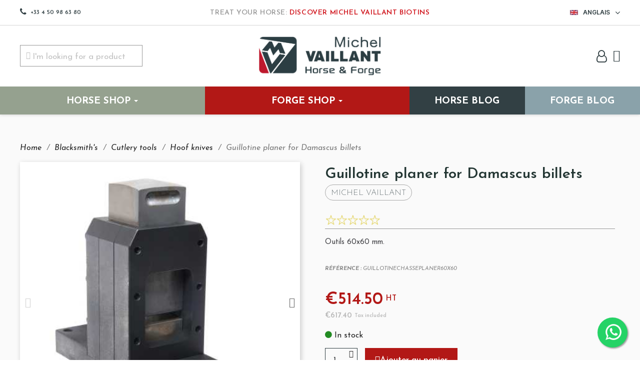

--- FILE ---
content_type: text/html; charset=utf-8
request_url: https://www.michel-vaillant.com/en/hoof-knives/2265-guillotine-chasse-a-planer.html
body_size: 86339
content:

 


<!doctype html>
<html lang="en-US">

<head>
<!— Data Layer -->
        <script>
        window.dataLayer = window.dataLayer || [];
        dataLayer.push({
                'typePage' : 'shop_forge',
                'event': 'view_product',	     
                'page_name' : 'guillotine-chasse-a-planer',
                'ecommerce': {
                    'detail': {
                        'products': [{
                            'name': 'Guillotine planer for Damascus billets',
                            'ref': 'GUILLOTINECHASSEPLANER60X60',
                            'price': '514.5',
                            'brand': 'Michel Vaillant',
                            'category_1': 'blacksmith-s','category_2': 'cutlery-tools',
                            'quantity': 1
                        }]
                    }
                }
                });
        </script>


  <!-- Google Tag Manager -->
  <script>(function(w,d,s,l,i){w[l]=w[l]||[];w[l].push({'gtm.start':
  new Date().getTime(),event:'gtm.js'});var f=d.getElementsByTagName(s)[0],
  j=d.createElement(s),dl=l!='dataLayer'?'&l='+l:'';j.async=true;j.src=
  'https://www.googletagmanager.com/gtm.js?id='+i+dl;f.parentNode.insertBefore(j,f);
  })(window,document,'script','dataLayer','GTM-NXM4LWKS');</script>
  <!-- End Google Tag Manager -->

  
    
  <meta charset="utf-8">


  <meta http-equiv="x-ua-compatible" content="ie=edge">



	<link rel="canonical" href="https://www.michel-vaillant.com/en/hoof-knives/2265-guillotine-chasse-a-planer.html">
	
  <title>Guillotine planer for Damascus billets</title>
  
    
  
  <meta name="description" content="Outils 60x60 mm.">
  <meta name="keywords" content="">
      <link rel="canonical" href="https://www.michel-vaillant.com/en/hoof-knives/2265-guillotine-chasse-a-planer.html">
    
    
          <link rel="alternate" href="https://www.michel-vaillant.com/en/" hreflang="en-ca" />
      <link rel="alternate" href="https://www.michel-vaillant.com/en/" hreflang="en-gb" />
      <link rel="alternate" href="https://www.michel-vaillant.com/en/" hreflang="en-us" />
      <link rel="alternate" href="https://www.michel-vaillant.com/en/" hreflang="en-ie" />
        <link rel="alternate" href="https://www.michel-vaillant.com/fr/" hreflang="x-default" />
  
  
  
    <script type="application/ld+json">
  {
    "@context": "https://schema.org",
    "@type": "Organization",
    "name" : "Michel Vaillant",
    "url" : "https://www.michel-vaillant.com/en/",
          "logo": {
        "@type": "ImageObject",
        "url":"https://www.michel-vaillant.com/img/logo-1763117471.jpg"
      }
      }
</script>

<script type="application/ld+json">
  {
    "@context": "https://schema.org",
    "@type": "WebPage",
    "isPartOf": {
      "@type": "WebSite",
      "url":  "https://www.michel-vaillant.com/en/",
      "name": "Michel Vaillant"
    },
    "name": "Guillotine planer for Damascus billets",
    "url":  "https://www.michel-vaillant.com/en/hoof-knives/2265-guillotine-chasse-a-planer.html"
  }
</script>


  <script type="application/ld+json">
    {
      "@context": "https://schema.org",
      "@type": "BreadcrumbList",
      "itemListElement": [
                  {
            "@type": "ListItem",
            "position": 1,
            "name": "Home",
            "item": "https://www.michel-vaillant.com/en/"
          },                  {
            "@type": "ListItem",
            "position": 2,
            "name": "Blacksmith&#039;s",
            "item": "https://www.michel-vaillant.com/en/30-blacksmith-s"
          },                  {
            "@type": "ListItem",
            "position": 3,
            "name": "Cutlery tools",
            "item": "https://www.michel-vaillant.com/en/33-cutlery-tools"
          },                  {
            "@type": "ListItem",
            "position": 4,
            "name": "Hoof knives",
            "item": "https://www.michel-vaillant.com/en/46-hoof-knives"
          },                  {
            "@type": "ListItem",
            "position": 5,
            "name": "Guillotine planer for Damascus billets",
            "item": "https://www.michel-vaillant.com/en/hoof-knives/2265-guillotine-chasse-a-planer.html"
          }              ]
    }
  </script>
  
  
  
  
  
    
  

  
    <meta property="og:title" content="Guillotine planer for Damascus billets" />
    <meta property="og:description" content="Outils 60x60 mm." />
    <meta property="og:url" content="https://www.michel-vaillant.com/en/hoof-knives/2265-guillotine-chasse-a-planer.html" />
    <meta property="og:site_name" content="Michel Vaillant" />
      

    <meta name="robots" content="index, follow">

  <meta name="viewport" content="width=device-width, initial-scale=1">



  <link rel="icon" type="image/vnd.microsoft.icon" href="https://www.michel-vaillant.com/img/favicon.ico?1763117471">
  <link rel="shortcut icon" type="image/x-icon" href="https://www.michel-vaillant.com/img/favicon.ico?1763117471">



  


  <style>
  @font-face {
    font-display: block;
    font-family: Roboto;
    src: url(https://assets.sendinblue.com/font/Roboto/Latin/normal/normal/7529907e9eaf8ebb5220c5f9850e3811.woff2) format("woff2"), url(https://assets.sendinblue.com/font/Roboto/Latin/normal/normal/25c678feafdc175a70922a116c9be3e7.woff) format("woff")
  }

  @font-face {
    font-display: fallback;
    font-family: Roboto;
    font-weight: 600;
    src: url(https://assets.sendinblue.com/font/Roboto/Latin/medium/normal/6e9caeeafb1f3491be3e32744bc30440.woff2) format("woff2"), url(https://assets.sendinblue.com/font/Roboto/Latin/medium/normal/71501f0d8d5aa95960f6475d5487d4c2.woff) format("woff")
  }

  @font-face {
    font-display: fallback;
    font-family: Roboto;
    font-weight: 700;
    src: url(https://assets.sendinblue.com/font/Roboto/Latin/bold/normal/3ef7cf158f310cf752d5ad08cd0e7e60.woff2) format("woff2"), url(https://assets.sendinblue.com/font/Roboto/Latin/bold/normal/ece3a1d82f18b60bcce0211725c476aa.woff) format("woff")
  }

  #sib-container input:-ms-input-placeholder {
    text-align: left;
    font-family: "Helvetica", sans-serif;
    color: #000000;
  }

  #sib-container input::placeholder {
    text-align: left;
    font-family: "Helvetica", sans-serif;
    color: #000000;
  }

  #sib-container textarea::placeholder {
    text-align: left;
    font-family: "Helvetica", sans-serif;
    color: #000000;
  }
  </style>
  <link rel="stylesheet" href="https://sibforms.com/forms/end-form/build/sib-styles.css">



  	

  <script type="text/javascript">
        var LS_Meta = [];
        var PAYPLUG_DOMAIN = "https:\/\/secure.payplug.com";
        var applePayIdCart = null;
        var applePayMerchantSessionAjaxURL = "https:\/\/www.michel-vaillant.com\/en\/module\/payplug\/dispatcher";
        var applePayPaymentAjaxURL = "https:\/\/www.michel-vaillant.com\/en\/module\/payplug\/validation";
        var applePayPaymentRequestAjaxURL = "https:\/\/www.michel-vaillant.com\/en\/module\/payplug\/applepaypaymentrequest";
        var blockwishlistController = "https:\/\/www.michel-vaillant.com\/en\/module\/blockwishlist\/action";
        var cpContactToken = "0dff54f5b59cac5814dabc5a12ee91f6";
        var cpm_height = "49";
        var cpm_width = "86";
        var etsAwuFo = {"version":"1.1.9","conf":{"removeId":false,"removeAttrAlias":false,"removeAttrIdAlias":false}};
        var is_sandbox_mode = false;
        var module_name = "payplug";
        var payplug_ajax_url = "https:\/\/www.michel-vaillant.com\/en\/module\/payplug\/ajax";
        var payplug_oney = true;
        var payplug_oney_loading_msg = "Loading";
        var payplug_transaction_error_message = "    <div class=\"payplugMsg_wrapper\">\n                                    <p  class=\"payplugMsg_error\" >The transaction was not completed and your card was not charged.<\/p>\n                                        <button type=\"button\" class=\"payplugMsg_button\" name=\"card_deleted\">Ok<\/button>\n        \n            <\/div>\n";
        var prestashop = {"cart":{"products":[],"totals":{"total":{"type":"total","label":"Total","amount":0,"value":"\u20ac0.00"},"total_including_tax":{"type":"total","label":"Total (tax incl.)","amount":0,"value":"\u20ac0.00"},"total_excluding_tax":{"type":"total","label":"Total (tax excl.)","amount":0,"value":"\u20ac0.00"}},"subtotals":{"products_ht":{"type":"productsHT","label":"Subtotal HT","amount":0,"value":"\u20ac0.00"},"products":{"type":"products","label":"Subtotal TTC","amount":0,"value":"\u20ac0.00"},"discounts":null,"shipping":{"type":"shipping","label":"Shipping","amount":0,"value":""},"tax":null},"products_count":0,"summary_string":"0 items","vouchers":{"allowed":1,"added":[]},"discounts":[],"minimalPurchase":0,"minimalPurchaseRequired":""},"currency":{"id":1,"name":"Euro","iso_code":"EUR","iso_code_num":"978","sign":"\u20ac"},"customer":{"lastname":"","firstname":"","email":"","birthday":"0000-00-00","newsletter":"0","newsletter_date_add":"0000-00-00 00:00:00","optin":"0","website":null,"company":null,"siret":null,"ape":null,"is_logged":false,"gender":{"type":null,"name":null},"addresses":[]},"language":{"name":"Anglais (English)","iso_code":"en","locale":"en-US","language_code":"en","is_rtl":"0","date_format_lite":"Y-m-d","date_format_full":"Y-m-d H:i:s","id":2},"page":{"title":"","canonical":"https:\/\/www.michel-vaillant.com\/en\/hoof-knives\/2265-guillotine-chasse-a-planer.html","meta":{"title":"Guillotine planer for Damascus billets","description":"Outils 60x60 mm.","keywords":"","robots":"index"},"page_name":"product","body_classes":{"lang-en":true,"lang-rtl":false,"country-FR":true,"currency-EUR":true,"layout-full-width":true,"page-product":true,"tax-display-enabled":true,"product-id-2265":true,"product-Guillotine planer for Damascus billets":true,"product-id-category-46":true,"product-id-manufacturer-1":true,"product-id-supplier-0":true,"product-available-for-order":true},"admin_notifications":[]},"shop":{"name":"Michel Vaillant","logo":"https:\/\/www.michel-vaillant.com\/img\/logo-1763117471.jpg","stores_icon":"https:\/\/www.michel-vaillant.com\/img\/logo_stores.png","favicon":"https:\/\/www.michel-vaillant.com\/img\/favicon.ico"},"urls":{"base_url":"https:\/\/www.michel-vaillant.com\/","current_url":"https:\/\/www.michel-vaillant.com\/en\/hoof-knives\/2265-guillotine-chasse-a-planer.html","shop_domain_url":"https:\/\/www.michel-vaillant.com","img_ps_url":"https:\/\/www.michel-vaillant.com\/img\/","img_cat_url":"https:\/\/www.michel-vaillant.com\/img\/c\/","img_lang_url":"https:\/\/www.michel-vaillant.com\/img\/l\/","img_prod_url":"https:\/\/www.michel-vaillant.com\/img\/p\/","img_manu_url":"https:\/\/www.michel-vaillant.com\/img\/m\/","img_sup_url":"https:\/\/www.michel-vaillant.com\/img\/su\/","img_ship_url":"https:\/\/www.michel-vaillant.com\/img\/s\/","img_store_url":"https:\/\/www.michel-vaillant.com\/img\/st\/","img_col_url":"https:\/\/www.michel-vaillant.com\/img\/co\/","img_url":"https:\/\/www.michel-vaillant.com\/themes\/classic\/assets\/img\/","css_url":"https:\/\/www.michel-vaillant.com\/themes\/classic\/assets\/css\/","js_url":"https:\/\/www.michel-vaillant.com\/themes\/classic\/assets\/js\/","pic_url":"https:\/\/www.michel-vaillant.com\/upload\/","pages":{"address":"https:\/\/www.michel-vaillant.com\/en\/address","addresses":"https:\/\/www.michel-vaillant.com\/en\/addresses","authentication":"https:\/\/www.michel-vaillant.com\/en\/login","cart":"https:\/\/www.michel-vaillant.com\/en\/cart","category":"https:\/\/www.michel-vaillant.com\/en\/index.php?controller=category","cms":"https:\/\/www.michel-vaillant.com\/en\/index.php?controller=cms","contact":"https:\/\/www.michel-vaillant.com\/en\/contact-us","discount":"https:\/\/www.michel-vaillant.com\/en\/discount","guest_tracking":"https:\/\/www.michel-vaillant.com\/en\/guest-tracking","history":"https:\/\/www.michel-vaillant.com\/en\/order-history","identity":"https:\/\/www.michel-vaillant.com\/en\/identity","index":"https:\/\/www.michel-vaillant.com\/en\/","my_account":"https:\/\/www.michel-vaillant.com\/en\/my-account","order_confirmation":"https:\/\/www.michel-vaillant.com\/en\/order-confirmation","order_detail":"https:\/\/www.michel-vaillant.com\/en\/index.php?controller=order-detail","order_follow":"https:\/\/www.michel-vaillant.com\/en\/order-follow","order":"https:\/\/www.michel-vaillant.com\/en\/order","order_return":"https:\/\/www.michel-vaillant.com\/en\/index.php?controller=order-return","order_slip":"https:\/\/www.michel-vaillant.com\/en\/credit-slip","pagenotfound":"https:\/\/www.michel-vaillant.com\/en\/page-not-found","password":"https:\/\/www.michel-vaillant.com\/en\/password-recovery","pdf_invoice":"https:\/\/www.michel-vaillant.com\/en\/index.php?controller=pdf-invoice","pdf_order_return":"https:\/\/www.michel-vaillant.com\/en\/index.php?controller=pdf-order-return","pdf_order_slip":"https:\/\/www.michel-vaillant.com\/en\/index.php?controller=pdf-order-slip","prices_drop":"https:\/\/www.michel-vaillant.com\/en\/prices-drop","product":"https:\/\/www.michel-vaillant.com\/en\/index.php?controller=product","search":"https:\/\/www.michel-vaillant.com\/en\/search","sitemap":"https:\/\/www.michel-vaillant.com\/en\/sitemap","stores":"https:\/\/www.michel-vaillant.com\/en\/stores","supplier":"https:\/\/www.michel-vaillant.com\/en\/supplier","register":"https:\/\/www.michel-vaillant.com\/en\/login?create_account=1","order_login":"https:\/\/www.michel-vaillant.com\/en\/order?login=1"},"alternative_langs":{"fr":"https:\/\/www.michel-vaillant.com\/fr\/tranches\/2265-guillotine-chasse-a-planer.html","en":"https:\/\/www.michel-vaillant.com\/en\/hoof-knives\/2265-guillotine-chasse-a-planer.html"},"theme_assets":"\/themes\/classic\/assets\/","actions":{"logout":"https:\/\/www.michel-vaillant.com\/en\/?mylogout="},"no_picture_image":{"bySize":{"small_default":{"url":"https:\/\/www.michel-vaillant.com\/img\/p\/en-default-small_default.jpg","width":98,"height":98},"cart_default":{"url":"https:\/\/www.michel-vaillant.com\/img\/p\/en-default-cart_default.jpg","width":125,"height":125},"home_default":{"url":"https:\/\/www.michel-vaillant.com\/img\/p\/en-default-home_default.jpg","width":250,"height":250},"medium_default":{"url":"https:\/\/www.michel-vaillant.com\/img\/p\/en-default-medium_default.jpg","width":560,"height":560},"large_default":{"url":"https:\/\/www.michel-vaillant.com\/img\/p\/en-default-large_default.jpg","width":800,"height":800}},"small":{"url":"https:\/\/www.michel-vaillant.com\/img\/p\/en-default-small_default.jpg","width":98,"height":98},"medium":{"url":"https:\/\/www.michel-vaillant.com\/img\/p\/en-default-home_default.jpg","width":250,"height":250},"large":{"url":"https:\/\/www.michel-vaillant.com\/img\/p\/en-default-large_default.jpg","width":800,"height":800},"legend":""}},"configuration":{"display_taxes_label":true,"display_prices_tax_incl":true,"is_catalog":false,"show_prices":true,"opt_in":{"partner":false},"quantity_discount":{"type":"discount","label":"Unit discount"},"voucher_enabled":1,"return_enabled":0},"field_required":[],"breadcrumb":{"links":[{"title":"Home","url":"https:\/\/www.michel-vaillant.com\/en\/"},{"title":"Blacksmith's","url":"https:\/\/www.michel-vaillant.com\/en\/30-blacksmith-s"},{"title":"Cutlery tools","url":"https:\/\/www.michel-vaillant.com\/en\/33-cutlery-tools"},{"title":"Hoof knives","url":"https:\/\/www.michel-vaillant.com\/en\/46-hoof-knives"},{"title":"Guillotine planer for Damascus billets","url":"https:\/\/www.michel-vaillant.com\/en\/hoof-knives\/2265-guillotine-chasse-a-planer.html"}],"count":5},"link":{"protocol_link":"https:\/\/","protocol_content":"https:\/\/"},"time":1769833203,"static_token":"6f1427551c94085de9c7a3fb9fec1821","token":"24db1c6aa88fa648e50a8fc52afbaf67","debug":false};
        var productsAlreadyTagged = [];
        var psemailsubscription_subscription = "https:\/\/www.michel-vaillant.com\/en\/module\/ps_emailsubscription\/subscription";
        var psr_icon_color = "#F19D76";
        var removeFromWishlistUrl = "https:\/\/www.michel-vaillant.com\/en\/module\/blockwishlist\/action?action=deleteProductFromWishlist";
        var wishlistAddProductToCartUrl = "https:\/\/www.michel-vaillant.com\/en\/module\/blockwishlist\/action?action=addProductToCart";
        var wishlistUrl = "https:\/\/www.michel-vaillant.com\/en\/module\/blockwishlist\/view";
      </script>


  <script>
  window.REQUIRED_CODE_ERROR_MESSAGE = 'Veuillez choisir un code pays';
  window.LOCALE = 'fr';
  window.EMAIL_INVALID_MESSAGE = window.SMS_INVALID_MESSAGE = "Les informations que vous avez fournies ne sont pas valides. Veuillez vérifier le format du champ et réessayer.";

  window.REQUIRED_ERROR_MESSAGE = "Vous devez renseigner ce champ. ";

  window.GENERIC_INVALID_MESSAGE = "Les informations que vous avez fournies ne sont pas valides. Veuillez vérifier le format du champ et réessayer.";



  window.REQUIRED_MULTISELECT_MESSAGE = 'Veuillez choisir au moins une option';

  window.translation = {
    common: {
      selectedList: '{quantity} liste sélectionnée',
      selectedLists: '{quantity} listes sélectionnées'
    }
  };

  var AUTOHIDE = Boolean(0);
  </script>
  <script defer src="https://sibforms.com/forms/end-form/build/main.js"></script>
		<link rel="stylesheet" href="https://fonts.googleapis.com/css?family=Lexend+Deca:regular%7CJosefin+Sans:regular,500,600&amp;subset=latin%2Clatin-ext" media="all">
		<link rel="stylesheet" href="https://fonts.googleapis.com/css?family=Josefin+Sans:100,100italic,200,200italic,300,300italic,400,400italic,500,500italic,600,600italic,700,700italic,800,800italic,900,900italic%7CInter:100,100italic,200,200italic,300,300italic,400,400italic,500,500italic,600,600italic,700,700italic,800,800italic,900,900italic&amp;display=swap" media="all">
		<link rel="stylesheet" href="https://fonts.googleapis.com/css?family=Josefin+Sans" media="all">
		<link rel="stylesheet" href="https://www.michel-vaillant.com/themes/classic/assets/cache/theme-5e77552480.css" media="all">
	
		<style>
	/* Start custom CSS for section, class: .elementor-element-5f32e98 */.elementor-15170201 .elementor-element.elementor-element-5f32e98 { display: none; }/* End custom CSS */
/* Start custom CSS for ps-widget-module, class: .elementor-element-dad5650 */.elementor-15170201 .elementor-element.elementor-element-dad5650 button{
    border-radius: 6px;
    box-shadow: none;
}/* End custom CSS */
/* Start custom CSS for section, class: .elementor-element-6d69b0d */.elementor-13170201 .elementor-element.elementor-element-6d69b0d:hover{
    z-index: 101;
}/* End custom CSS */
/* Start custom CSS for icon, class: .elementor-element-78ab204 */.elementor-13170201 .elementor-element.elementor-element-78ab204 {
    cursor:pointer;
}/* End custom CSS */
/* Start custom CSS for column, class: .elementor-element-b20f7c4 */.head-menu-right {
    flex-wrap: nowrap;
}/* End custom CSS */
	</style>
	


	<script>
			var ceFrontendConfig = {"environmentMode":{"edit":false,"wpPreview":false},"is_rtl":false,"breakpoints":{"xs":0,"sm":480,"md":768,"lg":1025,"xl":1440,"xxl":1600},"version":"2.5.11","urls":{"assets":"\/modules\/creativeelements\/views\/"},"productQuickView":11,"settings":{"page":[],"general":{"elementor_global_image_lightbox":"1","elementor_enable_lightbox_in_editor":"yes","elementor_lightbox_enable_counter":"yes","elementor_lightbox_enable_zoom":"yes","elementor_lightbox_title_src":"title","elementor_lightbox_description_src":"caption"}},"post":{"id":"2265030201","title":"Guillotine planer for Damascus billets","excerpt":""}};
		</script>
        <link rel="preload" href="/modules/creativeelements/views/lib/ceicons/fonts/ceicons.woff2?fj664s"
            as="font" type="font/woff2" crossorigin>
                <link rel="preload" href="/modules/creativeelements/views/lib/font-awesome/fonts/fontawesome-webfont.woff2?v=4.7.0"
            as="font" type="font/woff2" crossorigin>
        <!--CE-JS-->


  <script>
                var jprestaUpdateCartDirectly = 0;
                var jprestaUseCreativeElements = 1;
                </script><script>
pcRunDynamicModulesJs = function() {

};</script><meta name="generator" content="Powered by Creative Slider 6.6.9 - Multi-Purpose, Responsive, Parallax, Mobile-Friendly Slider Module for PrestaShop." />
<style>.ets_mm_megamenu .mm_menus_li .h4,
.ets_mm_megamenu .mm_menus_li .h5,
.ets_mm_megamenu .mm_menus_li .h6,
.ets_mm_megamenu .mm_menus_li .h1,
.ets_mm_megamenu .mm_menus_li .h2,
.ets_mm_megamenu .mm_menus_li .h3,
.ets_mm_megamenu .mm_menus_li .h4 *:not(i),
.ets_mm_megamenu .mm_menus_li .h5 *:not(i),
.ets_mm_megamenu .mm_menus_li .h6 *:not(i),
.ets_mm_megamenu .mm_menus_li .h1 *:not(i),
.ets_mm_megamenu .mm_menus_li .h2 *:not(i),
.ets_mm_megamenu .mm_menus_li .h3 *:not(i),
.ets_mm_megamenu .mm_menus_li > a{
    font-family: inherit;
}
.ets_mm_megamenu *:not(.fa):not(i){
    font-family: 'Josefin Sans';
}

.ets_mm_block *{
    font-size: 14px;
}    

@media (min-width: 768px){
/*layout 1*/
    .ets_mm_megamenu.layout_layout1{
        background: #95A18F;
    }
    .layout_layout1 .ets_mm_megamenu_content{
      background: linear-gradient(#FFFFFF, #F2F2F2) repeat scroll 0 0 rgba(0, 0, 0, 0);
      background: -webkit-linear-gradient(#FFFFFF, #F2F2F2) repeat scroll 0 0 rgba(0, 0, 0, 0);
      background: -o-linear-gradient(#FFFFFF, #F2F2F2) repeat scroll 0 0 rgba(0, 0, 0, 0);
    }
    .ets_mm_megamenu.layout_layout1:not(.ybc_vertical_menu) .mm_menus_ul{
         background: #95A18F;
    }

    #header .layout_layout1:not(.ybc_vertical_menu) .mm_menus_li > a,
    .layout_layout1 .ybc-menu-vertical-button,
    .layout_layout1 .mm_extra_item *{
        color: #ffffff
    }
    .layout_layout1 .ybc-menu-vertical-button .ybc-menu-button-toggle_icon_default .icon-bar{
        background-color: #ffffff
    }
    .layout_layout1:not(.click_open_submenu) .mm_menus_li:hover > a,
    .layout_layout1.click_open_submenu .mm_menus_li.open_li > a,
    .layout_layout1 .mm_menus_li.active > a,
    #header .layout_layout1:not(.click_open_submenu) .mm_menus_li:hover > a,
    #header .layout_layout1.click_open_submenu .mm_menus_li.open_li > a,
    #header .layout_layout1 .mm_menus_li.menu_hover > a,
    .layout_layout1:hover .ybc-menu-vertical-button,
    .layout_layout1 .mm_extra_item button[type="submit"]:hover i,
    #header .layout_layout1 .mm_menus_li.active > a{
        color: #ec4249;
    }
    
    .layout_layout1:not(.ybc_vertical_menu):not(.click_open_submenu) .mm_menus_li > a:before,
    .layout_layout1:not(.ybc_vertical_menu).click_open_submenu .mm_menus_li.open_li > a:before,
    .layout_layout1.ybc_vertical_menu:hover .ybc-menu-vertical-button:before,
    .layout_layout1:hover .ybc-menu-vertical-button .ybc-menu-button-toggle_icon_default .icon-bar,
    .ybc-menu-vertical-button.layout_layout1:hover{background-color: #ec4249;}
    
    .layout_layout1:not(.ybc_vertical_menu):not(.click_open_submenu) .mm_menus_li:hover > a,
    .layout_layout1:not(.ybc_vertical_menu).click_open_submenu .mm_menus_li.open_li > a,
    .layout_layout1:not(.ybc_vertical_menu) .mm_menus_li.menu_hover > a,
    .ets_mm_megamenu.layout_layout1.ybc_vertical_menu:hover,
    #header .layout_layout1:not(.ybc_vertical_menu):not(.click_open_submenu) .mm_menus_li:hover > a,
    #header .layout_layout1:not(.ybc_vertical_menu).click_open_submenu .mm_menus_li.open_li > a,
    #header .layout_layout1:not(.ybc_vertical_menu) .mm_menus_li.menu_hover > a,
    .ets_mm_megamenu.layout_layout1.ybc_vertical_menu:hover{
        background: #ffffff;
    }
    
    .layout_layout1.ets_mm_megamenu .mm_columns_ul,
    .layout_layout1.ybc_vertical_menu .mm_menus_ul{
        background-color: #95A18F;
    }
    #header .layout_layout1 .ets_mm_block_content a,
    #header .layout_layout1 .ets_mm_block_content p,
    .layout_layout1.ybc_vertical_menu .mm_menus_li > a,
    #header .layout_layout1.ybc_vertical_menu .mm_menus_li > a{
        color: #ffffff;
    }
    
    .layout_layout1 .mm_columns_ul .h1,
    .layout_layout1 .mm_columns_ul .h2,
    .layout_layout1 .mm_columns_ul .h3,
    .layout_layout1 .mm_columns_ul .h4,
    .layout_layout1 .mm_columns_ul .h5,
    .layout_layout1 .mm_columns_ul .h6,
    .layout_layout1 .mm_columns_ul .ets_mm_block > .h1 a,
    .layout_layout1 .mm_columns_ul .ets_mm_block > .h2 a,
    .layout_layout1 .mm_columns_ul .ets_mm_block > .h3 a,
    .layout_layout1 .mm_columns_ul .ets_mm_block > .h4 a,
    .layout_layout1 .mm_columns_ul .ets_mm_block > .h5 a,
    .layout_layout1 .mm_columns_ul .ets_mm_block > .h6 a,
    #header .layout_layout1 .mm_columns_ul .ets_mm_block > .h1 a,
    #header .layout_layout1 .mm_columns_ul .ets_mm_block > .h2 a,
    #header .layout_layout1 .mm_columns_ul .ets_mm_block > .h3 a,
    #header .layout_layout1 .mm_columns_ul .ets_mm_block > .h4 a,
    #header .layout_layout1 .mm_columns_ul .ets_mm_block > .h5 a,
    #header .layout_layout1 .mm_columns_ul .ets_mm_block > .h6 a,
    .layout_layout1 .mm_columns_ul .h1,
    .layout_layout1 .mm_columns_ul .h2,
    .layout_layout1 .mm_columns_ul .h3,
    .layout_layout1 .mm_columns_ul .h4,
    .layout_layout1 .mm_columns_ul .h5,
    .layout_layout1 .mm_columns_ul .h6{
        color: #ffffff;
    }
    
    
    .layout_layout1 li:hover > a,
    .layout_layout1 li > a:hover,
    .layout_layout1 .mm_tabs_li.open .mm_tab_toggle_title,
    .layout_layout1 .mm_tabs_li.open .mm_tab_toggle_title a,
    .layout_layout1 .mm_tabs_li:hover .mm_tab_toggle_title,
    .layout_layout1 .mm_tabs_li:hover .mm_tab_toggle_title a,
    #header .layout_layout1 .mm_tabs_li.open .mm_tab_toggle_title,
    #header .layout_layout1 .mm_tabs_li.open .mm_tab_toggle_title a,
    #header .layout_layout1 .mm_tabs_li:hover .mm_tab_toggle_title,
    #header .layout_layout1 .mm_tabs_li:hover .mm_tab_toggle_title a,
    .layout_layout1.ybc_vertical_menu .mm_menus_li > a,
    #header .layout_layout1 li:hover > a,
    .layout_layout1.ybc_vertical_menu:not(.click_open_submenu) .mm_menus_li:hover > a,
    .layout_layout1.ybc_vertical_menu.click_open_submenu .mm_menus_li.open_li > a,
    #header .layout_layout1.ybc_vertical_menu:not(.click_open_submenu) .mm_menus_li:hover > a,
    #header .layout_layout1.ybc_vertical_menu.click_open_submenu .mm_menus_li.open_li > a,
    #header .layout_layout1 .mm_columns_ul .mm_block_type_product .product-title > a:hover,
    #header .layout_layout1 li > a:hover{color: #324044;}
    
    
/*end layout 1*/
    
    
    /*layout 2*/
    .ets_mm_megamenu.layout_layout2{
        background-color: #3cabdb;
    }
    
    #header .layout_layout2:not(.ybc_vertical_menu) .mm_menus_li > a,
    .layout_layout2 .ybc-menu-vertical-button,
    .layout_layout2 .mm_extra_item *{
        color: #ffffff
    }
    .layout_layout2 .ybc-menu-vertical-button .ybc-menu-button-toggle_icon_default .icon-bar{
        background-color: #ffffff
    }
    .layout_layout2:not(.ybc_vertical_menu):not(.click_open_submenu) .mm_menus_li:hover > a,
    .layout_layout2:not(.ybc_vertical_menu).click_open_submenu .mm_menus_li.open_li > a,
    .layout_layout2:not(.ybc_vertical_menu) .mm_menus_li.active > a,
    #header .layout_layout2:not(.ybc_vertical_menu):not(.click_open_submenu) .mm_menus_li:hover > a,
    #header .layout_layout2:not(.ybc_vertical_menu).click_open_submenu .mm_menus_li.open_li > a,
    .layout_layout2:hover .ybc-menu-vertical-button,
    .layout_layout2 .mm_extra_item button[type="submit"]:hover i,
    #header .layout_layout2:not(.ybc_vertical_menu) .mm_menus_li.active > a{color: #ffffff;}
    
    .layout_layout2:hover .ybc-menu-vertical-button .ybc-menu-button-toggle_icon_default .icon-bar{
        background-color: #ffffff;
    }
    .layout_layout2:not(.ybc_vertical_menu):not(.click_open_submenu) .mm_menus_li:hover > a,
    .layout_layout2:not(.ybc_vertical_menu).click_open_submenu .mm_menus_li.open_li > a,
    #header .layout_layout2:not(.ybc_vertical_menu):not(.click_open_submenu) .mm_menus_li:hover > a,
    #header .layout_layout2:not(.ybc_vertical_menu).click_open_submenu .mm_menus_li.open_li > a,
    .ets_mm_megamenu.layout_layout2.ybc_vertical_menu:hover{
        background-color: #50b4df;
    }
    
    .layout_layout2.ets_mm_megamenu .mm_columns_ul,
    .layout_layout2.ybc_vertical_menu .mm_menus_ul{
        background-color: #ffffff;
    }
    #header .layout_layout2 .ets_mm_block_content a,
    .layout_layout2.ybc_vertical_menu .mm_menus_li > a,
    #header .layout_layout2.ybc_vertical_menu .mm_menus_li > a,
    #header .layout_layout2 .ets_mm_block_content p{
        color: #666666;
    }
    
    .layout_layout2 .mm_columns_ul .h1,
    .layout_layout2 .mm_columns_ul .h2,
    .layout_layout2 .mm_columns_ul .h3,
    .layout_layout2 .mm_columns_ul .h4,
    .layout_layout2 .mm_columns_ul .h5,
    .layout_layout2 .mm_columns_ul .h6,
    .layout_layout2 .mm_columns_ul .ets_mm_block > .h1 a,
    .layout_layout2 .mm_columns_ul .ets_mm_block > .h2 a,
    .layout_layout2 .mm_columns_ul .ets_mm_block > .h3 a,
    .layout_layout2 .mm_columns_ul .ets_mm_block > .h4 a,
    .layout_layout2 .mm_columns_ul .ets_mm_block > .h5 a,
    .layout_layout2 .mm_columns_ul .ets_mm_block > .h6 a,
    #header .layout_layout2 .mm_columns_ul .ets_mm_block > .h1 a,
    #header .layout_layout2 .mm_columns_ul .ets_mm_block > .h2 a,
    #header .layout_layout2 .mm_columns_ul .ets_mm_block > .h3 a,
    #header .layout_layout2 .mm_columns_ul .ets_mm_block > .h4 a,
    #header .layout_layout2 .mm_columns_ul .ets_mm_block > .h5 a,
    #header .layout_layout2 .mm_columns_ul .ets_mm_block > .h6 a,
    .layout_layout2 .mm_columns_ul .h1,
    .layout_layout2 .mm_columns_ul .h2,
    .layout_layout2 .mm_columns_ul .h3,
    .layout_layout2 .mm_columns_ul .h4,
    .layout_layout2 .mm_columns_ul .h5,
    .layout_layout2 .mm_columns_ul .h6{
        color: #414141;
    }
    
    
    .layout_layout2 li:hover > a,
    .layout_layout2 li > a:hover,
    .layout_layout2 .mm_tabs_li.open .mm_tab_toggle_title,
    .layout_layout2 .mm_tabs_li.open .mm_tab_toggle_title a,
    .layout_layout2 .mm_tabs_li:hover .mm_tab_toggle_title,
    .layout_layout2 .mm_tabs_li:hover .mm_tab_toggle_title a,
    #header .layout_layout2 .mm_tabs_li.open .mm_tab_toggle_title,
    #header .layout_layout2 .mm_tabs_li.open .mm_tab_toggle_title a,
    #header .layout_layout2 .mm_tabs_li:hover .mm_tab_toggle_title,
    #header .layout_layout2 .mm_tabs_li:hover .mm_tab_toggle_title a,
    #header .layout_layout2 li:hover > a,
    .layout_layout2.ybc_vertical_menu .mm_menus_li > a,
    .layout_layout2.ybc_vertical_menu:not(.click_open_submenu) .mm_menus_li:hover > a,
    .layout_layout2.ybc_vertical_menu.click_open_submenu .mm_menus_li.open_li > a,
    #header .layout_layout2.ybc_vertical_menu:not(.click_open_submenu) .mm_menus_li:hover > a,
    #header .layout_layout2.ybc_vertical_menu.click_open_submenu.open_li .mm_menus_li > a,
    #header .layout_layout2 .mm_columns_ul .mm_block_type_product .product-title > a:hover,
    #header .layout_layout2 li > a:hover{color: #fc4444;}
    
    
    
    /*layout 3*/
    .ets_mm_megamenu.layout_layout3,
    .layout_layout3 .mm_tab_li_content{
        background-color: #333333;
        
    }
    #header .layout_layout3:not(.ybc_vertical_menu) .mm_menus_li > a,
    .layout_layout3 .ybc-menu-vertical-button,
    .layout_layout3 .mm_extra_item *{
        color: #ffffff
    }
    .layout_layout3 .ybc-menu-vertical-button .ybc-menu-button-toggle_icon_default .icon-bar{
        background-color: #ffffff
    }
    .layout_layout3:not(.click_open_submenu) .mm_menus_li:hover > a,
    .layout_layout3.click_open_submenu .mm_menus_li.open_li > a,
    .layout_layout3 .mm_menus_li.active > a,
    .layout_layout3 .mm_extra_item button[type="submit"]:hover i,
    #header .layout_layout3:not(.click_open_submenu) .mm_menus_li:hover > a,
    #header .layout_layout3.click_open_submenu .mm_menus_li.open_li > a,
    #header .layout_layout3 .mm_menus_li.active > a,
    .layout_layout3:hover .ybc-menu-vertical-button,
    .layout_layout3:hover .ybc-menu-vertical-button .ybc-menu-button-toggle_icon_default .icon-bar{
        color: #ffffff;
    }
    
    .layout_layout3:not(.ybc_vertical_menu):not(.click_open_submenu) .mm_menus_li:hover > a,
    .layout_layout3:not(.ybc_vertical_menu).click_open_submenu .mm_menus_li.open_li > a,
    #header .layout_layout3:not(.ybc_vertical_menu):not(.click_open_submenu) .mm_menus_li:hover > a,
    #header .layout_layout3:not(.ybc_vertical_menu).click_open_submenu .mm_menus_li.open_li > a,
    .ets_mm_megamenu.layout_layout3.ybc_vertical_menu:hover,
    .layout_layout3 .mm_tabs_li.open .mm_columns_contents_ul,
    .layout_layout3 .mm_tabs_li.open .mm_tab_li_content {
        background-color: #000000;
    }
    .layout_layout3 .mm_tabs_li.open.mm_tabs_has_content .mm_tab_li_content .mm_tab_name::before{
        border-right-color: #000000;
    }
    .layout_layout3.ets_mm_megamenu .mm_columns_ul,
    .ybc_vertical_menu.layout_layout3 .mm_menus_ul.ets_mn_submenu_full_height .mm_menus_li:hover a::before,
    .layout_layout3.ybc_vertical_menu .mm_menus_ul{
        background-color: #000000;
        border-color: #000000;
    }
    #header .layout_layout3 .ets_mm_block_content a,
    #header .layout_layout3 .ets_mm_block_content p,
    .layout_layout3.ybc_vertical_menu .mm_menus_li > a,
    #header .layout_layout3.ybc_vertical_menu .mm_menus_li > a{
        color: #dcdcdc;
    }
    
    .layout_layout3 .mm_columns_ul .h1,
    .layout_layout3 .mm_columns_ul .h2,
    .layout_layout3 .mm_columns_ul .h3,
    .layout_layout3 .mm_columns_ul .h4,
    .layout_layout3 .mm_columns_ul .h5,
    .layout_layout3 .mm_columns_ul .h6,
    .layout_layout3 .mm_columns_ul .ets_mm_block > .h1 a,
    .layout_layout3 .mm_columns_ul .ets_mm_block > .h2 a,
    .layout_layout3 .mm_columns_ul .ets_mm_block > .h3 a,
    .layout_layout3 .mm_columns_ul .ets_mm_block > .h4 a,
    .layout_layout3 .mm_columns_ul .ets_mm_block > .h5 a,
    .layout_layout3 .mm_columns_ul .ets_mm_block > .h6 a,
    #header .layout_layout3 .mm_columns_ul .ets_mm_block > .h1 a,
    #header .layout_layout3 .mm_columns_ul .ets_mm_block > .h2 a,
    #header .layout_layout3 .mm_columns_ul .ets_mm_block > .h3 a,
    #header .layout_layout3 .mm_columns_ul .ets_mm_block > .h4 a,
    #header .layout_layout3 .mm_columns_ul .ets_mm_block > .h5 a,
    #header .layout_layout3 .mm_columns_ul .ets_mm_block > .h6 a,
    .layout_layout3 .mm_columns_ul .h1,
    .layout_layout3 .mm_columns_ul .h2,
    .layout_layout3 .mm_columns_ul .h3,
    .layout_layout3.ybc_vertical_menu:not(.click_open_submenu) .mm_menus_li:hover > a,
    .layout_layout3.ybc_vertical_menu.click_open_submenu .mm_menus_li.open_li > a,
    #header .layout_layout3.ybc_vertical_menu:not(.click_open_submenu) .mm_menus_li:hover > a,
    #header .layout_layout3.ybc_vertical_menu.click_open_submenu .mm_menus_li.open_li > a,
    .layout_layout3 .mm_columns_ul .h4,
    .layout_layout3 .mm_columns_ul .h5,
    .layout_layout3 .mm_columns_ul .h6{
        color: #ec4249;
    }
    
    
    .layout_layout3 li:hover > a,
    .layout_layout3 li > a:hover,
    .layout_layout3 .mm_tabs_li.open .mm_tab_toggle_title,
    .layout_layout3 .mm_tabs_li.open .mm_tab_toggle_title a,
    .layout_layout3 .mm_tabs_li:hover .mm_tab_toggle_title,
    .layout_layout3 .mm_tabs_li:hover .mm_tab_toggle_title a,
    #header .layout_layout3 .mm_tabs_li.open .mm_tab_toggle_title,
    #header .layout_layout3 .mm_tabs_li.open .mm_tab_toggle_title a,
    #header .layout_layout3 .mm_tabs_li:hover .mm_tab_toggle_title,
    #header .layout_layout3 .mm_tabs_li:hover .mm_tab_toggle_title a,
    #header .layout_layout3 li:hover > a,
    #header .layout_layout3 .mm_columns_ul .mm_block_type_product .product-title > a:hover,
    #header .layout_layout3 li > a:hover,
    .layout_layout3.ybc_vertical_menu .mm_menus_li > a,
    .layout_layout3 .has-sub .ets_mm_categories li > a:hover,
    #header .layout_layout3 .has-sub .ets_mm_categories li > a:hover{color: #fc4444;}
    
    
    /*layout 4*/
    
    .ets_mm_megamenu.layout_layout4{
        background-color: #ffffff;
    }
    .ets_mm_megamenu.layout_layout4:not(.ybc_vertical_menu) .mm_menus_ul{
         background: #ffffff;
    }

    #header .layout_layout4:not(.ybc_vertical_menu) .mm_menus_li > a,
    .layout_layout4 .ybc-menu-vertical-button,
    .layout_layout4 .mm_extra_item *{
        color: #333333
    }
    .layout_layout4 .ybc-menu-vertical-button .ybc-menu-button-toggle_icon_default .icon-bar{
        background-color: #333333
    }
    
    .layout_layout4:not(.click_open_submenu) .mm_menus_li:hover > a,
    .layout_layout4.click_open_submenu .mm_menus_li.open_li > a,
    .layout_layout4 .mm_menus_li.active > a,
    #header .layout_layout4:not(.click_open_submenu) .mm_menus_li:hover > a,
    #header .layout_layout4.click_open_submenu .mm_menus_li.open_li > a,
    .layout_layout4:hover .ybc-menu-vertical-button,
    #header .layout_layout4 .mm_menus_li.active > a{color: #ffffff;}
    
    .layout_layout4:hover .ybc-menu-vertical-button .ybc-menu-button-toggle_icon_default .icon-bar{
        background-color: #ffffff;
    }
    
    .layout_layout4:not(.ybc_vertical_menu):not(.click_open_submenu) .mm_menus_li:hover > a,
    .layout_layout4:not(.ybc_vertical_menu).click_open_submenu .mm_menus_li.open_li > a,
    .layout_layout4:not(.ybc_vertical_menu) .mm_menus_li.active > a,
    .layout_layout4:not(.ybc_vertical_menu) .mm_menus_li:hover > span, 
    .layout_layout4:not(.ybc_vertical_menu) .mm_menus_li.active > span,
    #header .layout_layout4:not(.ybc_vertical_menu):not(.click_open_submenu) .mm_menus_li:hover > a,
    #header .layout_layout4:not(.ybc_vertical_menu).click_open_submenu .mm_menus_li.open_li > a,
    #header .layout_layout4:not(.ybc_vertical_menu) .mm_menus_li.active > a,
    .layout_layout4:not(.ybc_vertical_menu):not(.click_open_submenu) .mm_menus_li:hover > a,
    .layout_layout4:not(.ybc_vertical_menu).click_open_submenu .mm_menus_li.open_li > a,
    #header .layout_layout4:not(.ybc_vertical_menu):not(.click_open_submenu) .mm_menus_li:hover > a,
    #header .layout_layout4:not(.ybc_vertical_menu).click_open_submenu .mm_menus_li.open_li > a,
    .ets_mm_megamenu.layout_layout4.ybc_vertical_menu:hover,
    #header .layout_layout4 .mm_menus_li:hover > span, 
    #header .layout_layout4 .mm_menus_li.active > span{
        background-color: #ec4249;
    }
    .layout_layout4 .ets_mm_megamenu_content {
      border-bottom-color: #ec4249;
    }
    
    .layout_layout4.ets_mm_megamenu .mm_columns_ul,
    .ybc_vertical_menu.layout_layout4 .mm_menus_ul .mm_menus_li:hover a::before,
    .layout_layout4.ybc_vertical_menu .mm_menus_ul{
        background-color: #ffffff;
    }
    #header .layout_layout4 .ets_mm_block_content a,
    .layout_layout4.ybc_vertical_menu .mm_menus_li > a,
    #header .layout_layout4.ybc_vertical_menu .mm_menus_li > a,
    #header .layout_layout4 .ets_mm_block_content p{
        color: #666666;
    }
    
    .layout_layout4 .mm_columns_ul .h1,
    .layout_layout4 .mm_columns_ul .h2,
    .layout_layout4 .mm_columns_ul .h3,
    .layout_layout4 .mm_columns_ul .h4,
    .layout_layout4 .mm_columns_ul .h5,
    .layout_layout4 .mm_columns_ul .h6,
    .layout_layout4 .mm_columns_ul .ets_mm_block > .h1 a,
    .layout_layout4 .mm_columns_ul .ets_mm_block > .h2 a,
    .layout_layout4 .mm_columns_ul .ets_mm_block > .h3 a,
    .layout_layout4 .mm_columns_ul .ets_mm_block > .h4 a,
    .layout_layout4 .mm_columns_ul .ets_mm_block > .h5 a,
    .layout_layout4 .mm_columns_ul .ets_mm_block > .h6 a,
    #header .layout_layout4 .mm_columns_ul .ets_mm_block > .h1 a,
    #header .layout_layout4 .mm_columns_ul .ets_mm_block > .h2 a,
    #header .layout_layout4 .mm_columns_ul .ets_mm_block > .h3 a,
    #header .layout_layout4 .mm_columns_ul .ets_mm_block > .h4 a,
    #header .layout_layout4 .mm_columns_ul .ets_mm_block > .h5 a,
    #header .layout_layout4 .mm_columns_ul .ets_mm_block > .h6 a,
    .layout_layout4 .mm_columns_ul .h1,
    .layout_layout4 .mm_columns_ul .h2,
    .layout_layout4 .mm_columns_ul .h3,
    .layout_layout4 .mm_columns_ul .h4,
    .layout_layout4 .mm_columns_ul .h5,
    .layout_layout4 .mm_columns_ul .h6{
        color: #414141;
    }
    
    .layout_layout4 li:hover > a,
    .layout_layout4 li > a:hover,
    .layout_layout4 .mm_tabs_li.open .mm_tab_toggle_title,
    .layout_layout4 .mm_tabs_li.open .mm_tab_toggle_title a,
    .layout_layout4 .mm_tabs_li:hover .mm_tab_toggle_title,
    .layout_layout4 .mm_tabs_li:hover .mm_tab_toggle_title a,
    #header .layout_layout4 .mm_tabs_li.open .mm_tab_toggle_title,
    #header .layout_layout4 .mm_tabs_li.open .mm_tab_toggle_title a,
    #header .layout_layout4 .mm_tabs_li:hover .mm_tab_toggle_title,
    #header .layout_layout4 .mm_tabs_li:hover .mm_tab_toggle_title a,
    #header .layout_layout4 li:hover > a,
    .layout_layout4.ybc_vertical_menu .mm_menus_li > a,
    .layout_layout4.ybc_vertical_menu:not(.click_open_submenu) .mm_menus_li:hover > a,
    .layout_layout4.ybc_vertical_menu.click_open_submenu .mm_menus_li.open_li > a,
    #header .layout_layout4.ybc_vertical_menu:not(.click_open_submenu) .mm_menus_li:hover > a,
    #header .layout_layout4.ybc_vertical_menu.click_open_submenu .mm_menus_li.open_li > a,
    #header .layout_layout4 .mm_columns_ul .mm_block_type_product .product-title > a:hover,
    #header .layout_layout4 li > a:hover{color: #ec4249;}
    
    /* end layout 4*/
    
    
    
    
    /* Layout 5*/
    .ets_mm_megamenu.layout_layout5{
        background-color: #f6f6f6;
    }
    .ets_mm_megamenu.layout_layout5:not(.ybc_vertical_menu) .mm_menus_ul{
         background: #f6f6f6;
    }
    
    #header .layout_layout5:not(.ybc_vertical_menu) .mm_menus_li > a,
    .layout_layout5 .ybc-menu-vertical-button,
    .layout_layout5 .mm_extra_item *{
        color: #333333
    }
    .layout_layout5 .ybc-menu-vertical-button .ybc-menu-button-toggle_icon_default .icon-bar{
        background-color: #333333
    }
    .layout_layout5:not(.click_open_submenu) .mm_menus_li:hover > a,
    .layout_layout5.click_open_submenu .mm_menus_li.open_li > a,
    .layout_layout5 .mm_menus_li.active > a,
    .layout_layout5 .mm_extra_item button[type="submit"]:hover i,
    #header .layout_layout5:not(.click_open_submenu) .mm_menus_li:hover > a,
    #header .layout_layout5.click_open_submenu .mm_menus_li.open_li > a,
    #header .layout_layout5 .mm_menus_li.active > a,
    .layout_layout5:hover .ybc-menu-vertical-button{
        color: #ec4249;
    }
    .layout_layout5:hover .ybc-menu-vertical-button .ybc-menu-button-toggle_icon_default .icon-bar{
        background-color: #ec4249;
    }
    
    .layout_layout5 .mm_menus_li > a:before{background-color: #ec4249;}
    

    .layout_layout5:not(.ybc_vertical_menu):not(.click_open_submenu) .mm_menus_li:hover > a,
    .layout_layout5:not(.ybc_vertical_menu).click_open_submenu .mm_menus_li.open_li > a,
    #header .layout_layout5:not(.ybc_vertical_menu):not(.click_open_submenu) .mm_menus_li:hover > a,
    #header .layout_layout5:not(.ybc_vertical_menu).click_open_submenu .mm_menus_li.open_li > a,
    .ets_mm_megamenu.layout_layout5.ybc_vertical_menu:hover,
    #header .layout_layout5:not(.click_open_submenu) .mm_menus_li:hover > a,
    #header .layout_layout5.click_open_submenu .mm_menus_li.open_li > a{
        background-color: ;
    }
    
    .layout_layout5.ets_mm_megamenu .mm_columns_ul,
    .ybc_vertical_menu.layout_layout5 .mm_menus_ul .mm_menus_li:hover a::before,
    .layout_layout5.ybc_vertical_menu .mm_menus_ul{
        background-color: #ffffff;
    }
    #header .layout_layout5 .ets_mm_block_content a,
    .layout_layout5.ybc_vertical_menu .mm_menus_li > a,
    #header .layout_layout5.ybc_vertical_menu .mm_menus_li > a,
    #header .layout_layout5 .ets_mm_block_content p{
        color: #333333;
    }
    
    .layout_layout5 .mm_columns_ul .h1,
    .layout_layout5 .mm_columns_ul .h2,
    .layout_layout5 .mm_columns_ul .h3,
    .layout_layout5 .mm_columns_ul .h4,
    .layout_layout5 .mm_columns_ul .h5,
    .layout_layout5 .mm_columns_ul .h6,
    .layout_layout5 .mm_columns_ul .ets_mm_block > .h1 a,
    .layout_layout5 .mm_columns_ul .ets_mm_block > .h2 a,
    .layout_layout5 .mm_columns_ul .ets_mm_block > .h3 a,
    .layout_layout5 .mm_columns_ul .ets_mm_block > .h4 a,
    .layout_layout5 .mm_columns_ul .ets_mm_block > .h5 a,
    .layout_layout5 .mm_columns_ul .ets_mm_block > .h6 a,
    #header .layout_layout5 .mm_columns_ul .ets_mm_block > .h1 a,
    #header .layout_layout5 .mm_columns_ul .ets_mm_block > .h2 a,
    #header .layout_layout5 .mm_columns_ul .ets_mm_block > .h3 a,
    #header .layout_layout5 .mm_columns_ul .ets_mm_block > .h4 a,
    #header .layout_layout5 .mm_columns_ul .ets_mm_block > .h5 a,
    #header .layout_layout5 .mm_columns_ul .ets_mm_block > .h6 a,
    .layout_layout5 .mm_columns_ul .h1,
    .layout_layout5 .mm_columns_ul .h2,
    .layout_layout5 .mm_columns_ul .h3,
    .layout_layout5 .mm_columns_ul .h4,
    .layout_layout5 .mm_columns_ul .h5,
    .layout_layout5 .mm_columns_ul .h6{
        color: #414141;
    }
    
    .layout_layout5 li:hover > a,
    .layout_layout5 li > a:hover,
    .layout_layout5 .mm_tabs_li.open .mm_tab_toggle_title,
    .layout_layout5 .mm_tabs_li.open .mm_tab_toggle_title a,
    .layout_layout5 .mm_tabs_li:hover .mm_tab_toggle_title,
    .layout_layout5 .mm_tabs_li:hover .mm_tab_toggle_title a,
    #header .layout_layout5 .mm_tabs_li.open .mm_tab_toggle_title,
    #header .layout_layout5 .mm_tabs_li.open .mm_tab_toggle_title a,
    #header .layout_layout5 .mm_tabs_li:hover .mm_tab_toggle_title,
    #header .layout_layout5 .mm_tabs_li:hover .mm_tab_toggle_title a,
    .layout_layout5.ybc_vertical_menu .mm_menus_li > a,
    #header .layout_layout5 li:hover > a,
    .layout_layout5.ybc_vertical_menu:not(.click_open_submenu) .mm_menus_li:hover > a,
    .layout_layout5.ybc_vertical_menu.click_open_submenu .mm_menus_li.open_li > a,
    #header .layout_layout5.ybc_vertical_menu:not(.click_open_submenu) .mm_menus_li:hover > a,
    #header .layout_layout5.ybc_vertical_menu.click_open_submenu .mm_menus_li.open_li > a,
    #header .layout_layout5 .mm_columns_ul .mm_block_type_product .product-title > a:hover,
    #header .layout_layout5 li > a:hover{color: #ec4249;}
    
    /*end layout 5*/
}


@media (max-width: 767px){
    .ybc-menu-vertical-button,
    .transition_floating .close_menu, 
    .transition_full .close_menu{
        background-color: #324044;
        color: #ffffff;
    }
    .transition_floating .close_menu *, 
    .transition_full .close_menu *,
    .ybc-menu-vertical-button .icon-bar{
        color: #ffffff;
    }

    .close_menu .icon-bar,
    .ybc-menu-vertical-button .icon-bar {
      background-color: #ffffff;
    }
    .mm_menus_back_icon{
        border-color: #ffffff;
    }
    
    .layout_layout1:not(.click_open_submenu) .mm_menus_li:hover > a,
    .layout_layout1.click_open_submenu .mm_menus_li.open_li > a,
    .layout_layout1 .mm_menus_li.menu_hover > a,
    #header .layout_layout1 .mm_menus_li.menu_hover > a,
    #header .layout_layout1:not(.click_open_submenu) .mm_menus_li:hover > a,
    #header .layout_layout1.click_open_submenu .mm_menus_li.open_li > a{
        color: #ec4249;
    }
    
    
    .layout_layout1:not(.click_open_submenu) .mm_menus_li:hover > a,
    .layout_layout1.click_open_submenu .mm_menus_li.open_li > a,
    .layout_layout1 .mm_menus_li.menu_hover > a,
    #header .layout_layout1 .mm_menus_li.menu_hover > a,
    #header .layout_layout1:not(.click_open_submenu) .mm_menus_li:hover > a,
    #header .layout_layout1.click_open_submenu .mm_menus_li.open_li > a{
        background-color: #ffffff;
    }
    .layout_layout1 li:hover > a,
    .layout_layout1 li > a:hover,
    #header .layout_layout1 li:hover > a,
    #header .layout_layout1 .mm_columns_ul .mm_block_type_product .product-title > a:hover,
    #header .layout_layout1 li > a:hover{
        color: #324044;
    }
    
    /*------------------------------------------------------*/
    
    
    .layout_layout2:not(.click_open_submenu) .mm_menus_li:hover > a,
    .layout_layout2.click_open_submenu .mm_menus_li.open_li > a,
    #header .layout_layout2:not(.click_open_submenu) .mm_menus_li:hover > a,
    #header .layout_layout2.click_open_submenu .mm_menus_li.open_li > a
    {color: #ffffff;}
    .layout_layout2 .mm_has_sub.mm_menus_li:hover .arrow::before{
        border-color: #ffffff;
    }
    
    .layout_layout2:not(.click_open_submenu) .mm_menus_li:hover > a,
    .layout_layout2.click_open_submenu .mm_menus_li.open_li > a,
    #header .layout_layout2:not(.click_open_submenu) .mm_menus_li:hover > a,
    #header .layout_layout2.click_open_submenu .mm_menus_li.open_li > a{
        background-color: #50b4df;
    }
    .layout_layout2 li:hover > a,
    .layout_layout2 li > a:hover,
    #header .layout_layout2 li:hover > a,
    #header .layout_layout2 .mm_columns_ul .mm_block_type_product .product-title > a:hover,
    #header .layout_layout2 li > a:hover{color: #fc4444;}
    
    /*------------------------------------------------------*/
    
    

    .layout_layout3:not(.click_open_submenu) .mm_menus_li:hover > a,
    .layout_layout3.click_open_submenu .mm_menus_li.open_li > a,
    #header .layout_layout3:not(.click_open_submenu) .mm_menus_li:hover > a,
    #header .layout_layout3.click_open_submenu .mm_menus_li.open_li > a{
        color: #ffffff;
    }
    .layout_layout3 .mm_has_sub.mm_menus_li:hover .arrow::before{
        border-color: #ffffff;
    }
    
    .layout_layout3:not(.click_open_submenu) .mm_menus_li:hover > a,
    .layout_layout3.click_open_submenu .mm_menus_li.open_li > a,
    #header .layout_layout3:not(.click_open_submenu) .mm_menus_li:hover > a,
    #header .layout_layout3.click_open_submenu .mm_menus_li.open_li > a{
        background-color: #000000;
    }
    .layout_layout3 li:hover > a,
    .layout_layout3 li > a:hover,
    #header .layout_layout3 li:hover > a,
    #header .layout_layout3 .mm_columns_ul .mm_block_type_product .product-title > a:hover,
    #header .layout_layout3 li > a:hover,
    .layout_layout3 .has-sub .ets_mm_categories li > a:hover,
    #header .layout_layout3 .has-sub .ets_mm_categories li > a:hover{color: #fc4444;}
    
    
    
    /*------------------------------------------------------*/
    
    
    .layout_layout4:not(.click_open_submenu) .mm_menus_li:hover > a,
    .layout_layout4.click_open_submenu .mm_menus_li.open_li > a,
    #header .layout_layout4:not(.click_open_submenu) .mm_menus_li:hover > a,
    #header .layout_layout4.click_open_submenu .mm_menus_li.open_li > a{
        color: #ffffff;
    }
    
    .layout_layout4 .mm_has_sub.mm_menus_li:hover .arrow::before{
        border-color: #ffffff;
    }
    
    .layout_layout4:not(.click_open_submenu) .mm_menus_li:hover > a,
    .layout_layout4.click_open_submenu .mm_menus_li.open_li > a,
    #header .layout_layout4:not(.click_open_submenu) .mm_menus_li:hover > a,
    #header .layout_layout4.click_open_submenu .mm_menus_li.open_li > a{
        background-color: #ec4249;
    }
    .layout_layout4 li:hover > a,
    .layout_layout4 li > a:hover,
    #header .layout_layout4 li:hover > a,
    #header .layout_layout4 .mm_columns_ul .mm_block_type_product .product-title > a:hover,
    #header .layout_layout4 li > a:hover{color: #ec4249;}
    
    
    /*------------------------------------------------------*/
    
    
    .layout_layout5:not(.click_open_submenu) .mm_menus_li:hover > a,
    .layout_layout5.click_open_submenu .mm_menus_li.open_li > a,
    #header .layout_layout5:not(.click_open_submenu) .mm_menus_li:hover > a,
    #header .layout_layout5.click_open_submenu .mm_menus_li.open_li > a{
        color: #ec4249;
    }

    .layout_layout5 .mm_has_sub.mm_menus_li:hover .arrow::before{
        border-color: #ec4249;
    }
    
    .layout_layout5:not(.click_open_submenu) .mm_menus_li:hover > a,
    .layout_layout5.click_open_submenu .mm_menus_li.open_li > a,
    #header .layout_layout5:not(.click_open_submenu) .mm_menus_li:hover > a,
    #header .layout_layout5.click_open_submenu .mm_menus_li.open_li > a{
        background-color: ;
    }
    .layout_layout5 li:hover > a,
    .layout_layout5 li > a:hover,
    #header .layout_layout5 li:hover > a,
    #header .layout_layout5 .mm_columns_ul .mm_block_type_product .product-title > a:hover,
    #header .layout_layout5 li > a:hover{color: #ec4249;}
    
    /*------------------------------------------------------*/
    
    
    
    
}

















</style>
<script type="text/javascript">
    var Days_text = 'Day(s)';
    var Hours_text = 'Hr(s)';
    var Mins_text = 'Min(s)';
    var Sec_text = 'Sec(s)';
</script><meta id="cp-meta" name="generator" content="Powered by Creative Popup 1.6.8 - Multi-Purpose, Responsive, Parallax, Mobile-Friendly Popup Module for PrestaShop."><!--[CDATA[
<div class="cp-popup popup-container-account"><form id="cp_3" name="cp_3" class="cp-ps-container fitvidsignore" method="post" action="/fr/cheval-de-selle/1514-12672-fer-acier-libero-base-max-bm.html" style="width:380px;height:640px;margin:0 auto;"><div class="cp-slide" data-cp="bgcolor:#ffffff;duration:2000;kenburnsscale:1.2;"><embed src="/modules/creativepopup/views/img/core/skins/noskin/nothumb.png" class="cp-tn" alt="Page thumbnail" /><p style="top:169px;left:49px;font-size:36px;color:#08000a;font-family:'Josefin Sans';" class="cp-l">Mon compte</p><a style="" class="cp-l" href="/mon-compte" target="_self"><div style="left:49px;font-size:18px;font-family:'Josefin Sans';line-height:50px;color:rgba(8, 0, 10, 0.6);top:257px;" class=" popup-compte"><i class="fa fa-user-o" aria-hidden="true"></i>  Tableau de bord</div></a><a style="" class="cp-l" href="/adresse" target="_self"><p style="top:307px;left:49px;font-size:18px;font-family:'Josefin Sans';line-height:50px;color:rgba(8, 0, 10, 0.6);" class=" popup-adresse"><i class="fa fa-address-book-o"></i>  Adresses</p></a><a style="" class="cp-l" href="/historique-commandes" target="_self"><p style="top:357px;left:49px;font-size:18px;font-family:'Josefin Sans';line-height:50px;color:rgba(8, 0, 10, 0.6);" class=" popup-commandes"><i class="fa fa-list" aria-hidden="true"></i>  Historique de commandes</p></a><a style="" class="cp-l" href="/?mylogout=" target="_self"><div style="top:521px;left:49px;font-size:13px;font-family:'Josefin Sans';line-height:50px;color:rgba(8, 0, 10, 0.7);" class=" popup-logout"><i class="fa fa-sign-out" aria-hidden="true"></i>  Se d&eacute;connecter</div></a></div></form></div><js>
cpjq("#cp_3").creativePopup({createdWith: '1.6.8', popupVersion: '1.6.8', type: 'popup', skin: 'noskin', popupShowOnClick: '.user-logged .login', popupShowOnce: false, popupWidth: 380, popupHeight: 640, popupFitHeight: true, popupPositionHorizontal: 'right', popupDistanceRight: 0, popupDistanceTop: 0, popupDistanceBottom: 0, popupDurationIn: 500, popupTransitionIn: 'slidefromright', popupTransitionOut: 'slidetoright', popupOverlayBackground: 'rgba(0,0,0,.25)', popupOverlayDurationIn: 570, skinsPath: '/modules/creativepopup/views/css/core/skins/', plugins: ["popup"]});
</js>
<div class="cp-popup popup-container-account"><form id="cp_6" name="cp_6" class="cp-ps-container fitvidsignore" method="post" action="/fr/presses-de-forge/1475-12603-fer-easyshoe-performance.html" style="width:380px;height:640px;margin:0 auto;"><div class="cp-slide" data-cp="bgcolor:#ffffff;duration:2000;kenburnsscale:1.2;"><embed src="/modules/creativepopup/views/img/core/skins/noskin/nothumb.png" class="cp-tn" alt="Page thumbnail" /><p style="top:169px;left:49px;font-size:36px;color:#08000a;font-family:'Josefin Sans';" class="cp-l">My account</p><a style="" class="cp-l" href="/en/my-account" target="_self"><div style="left:49px;font-size:18px;font-family:'Josefin Sans';line-height:50px;color:rgba(8, 0, 10, 0.6);top:257px;" class=" popup-compte"><i class="fa fa-user-o" aria-hidden="true"></i>  Dashboard</div></a><a style="" class="cp-l" href="/en/addresses" target="_self"><p style="top:307px;left:49px;font-size:18px;font-family:'Josefin Sans';line-height:50px;color:rgba(8, 0, 10, 0.6);" class=" popup-adresse"><i class="fa fa-address-book-o"></i>  Addresses</p></a><a style="" class="cp-l" href="/en/order-history" target="_self"><p style="top:357px;left:49px;font-size:18px;font-family:'Josefin Sans';line-height:50px;color:rgba(8, 0, 10, 0.6);" class=" popup-commandes"><i class="fa fa-list" aria-hidden="true"></i>  Order history</p></a><a style="" class="cp-l" href="/?mylogout=" target="_self"><div style="top:521px;left:49px;font-size:13px;font-family:'Josefin Sans';line-height:50px;color:rgba(8, 0, 10, 0.7);" class=" popup-logout"><i class="fa fa-sign-out" aria-hidden="true"></i>  Sign out</div></a></div></form></div><js>
cpjq("#cp_6").creativePopup({createdWith: '1.6.8', popupVersion: '1.6.8', type: 'popup', skin: 'noskin', popupShowOnClick: '.user-logged .loginen', popupShowOnce: false, popupWidth: 380, popupHeight: 640, popupFitHeight: true, popupPositionHorizontal: 'right', popupDistanceRight: 0, popupDistanceTop: 0, popupDistanceBottom: 0, popupDurationIn: 500, popupTransitionIn: 'slidefromright', popupTransitionOut: 'slidetoright', popupOverlayBackground: 'rgba(0,0,0,.25)', popupOverlayDurationIn: 570, skinsPath: '/modules/creativepopup/views/css/core/skins/', plugins: ["popup"]});
</js>
]]--><!--Module: ybc_instagram -->
<script type="text/javascript">
    var ybcInsTransNext = "Next";
    var ybcInsTransBack = "Back";
    var ybcInsTransLikes = "Likes";
    var ybcInsTransComments = "Comments";
    var ybcInsTransClickVideo = "Click here to open this video on Instagram";
    var ybcInsTransClickImage = "Click here to open this image on Instagram";
    var ybcInsTransInstagram = "Instagram";
    var ybcInsTransMorePhoto = "More photo";
        var YBC_INS_ENABLE_SIDEBAR = 1;
        var YBC_INS_ENABLE_POPUP_SLIDER = 1;
        var YBC_INS_DISPLAY_COMMENT = 1;
        var YBC_INS_SLIDER_HOOK = 'custom';
        var YBC_INS_GALLERY_DISPLAY_TYPE = 'grid';
        var YBC_INS_GALLERY_LAZY = 1;
        var YBC_INS_GALLERY_DISPLAY_FULL_WIDTH = 0;
        var YBC_INS_GALLERY_LOADMORE_TYPE = 'button';
        var YBC_INS_POPP_PER_ROW_DESKTOP = 4;
        var YBC_INS_POPP_PER_ROW_TABLET = 4;
        var YBC_INS_POPP_PER_ROW_MOBILE = 1;
        var YBC_INS_POPP_ITEM_SPACING = 5;
        var YBC_INS_POPP_HOOK_TO = 'footer_product';
        var YBC_INS_POPP_DISPLAY_TYPE = 'carousel';
        var YBC_INS_POPP_AUTOPLAY_CAROUSEL = 1;
        var YBC_INS_POPP_CAROUSEL_SPEED = 2000;
        var YBC_INS_POPP_LAZY = 1;
        var YBC_INS_POPP_LOADMORE_TYPE = 'button';
        var YBC_INS_POPP_ENABLED = 1;
        var YBC_INS_TAG_PER_ROW_DESKTOP = 4;
        var YBC_INS_TAG_PER_ROW_TABLET = 4;
        var YBC_INS_TAG_PER_ROW_MOBILE = 1;
        var YBC_INS_TAG_ITEM_SPACING = 5;
        var YBC_INS_TAG_DISPLAY_TYPE = 'grid';
        var YBC_INS_TAG_LAZY = 1;
        var YBC_INS_TAG_DISPLAY_FULL_WIDTH = 0;
        var YBC_INS_TAG_LOADMORE_TYPE = 'button';
        var YBC_INS_DISPLAY_NAME = 'michelvaillant.cheval';
        var YBC_INS_URL = 'https://www.instagram.com/michelvaillant.cheval/';
        var YBC_INS_FOLLOWING_BUTTON = 'Suis nous sur instagram';
        var YBC_INS_GRAB_IT_BUTTON_PHOTO = 'Voir la photo';
        var YBC_INS_GALLERY_ITEM_SPACING = 5;
        var YBC_INS_GALLERY_PER_ROW_DESKTOP = 4;
        var YBC_INS_GALLERY_PER_ROW_TABLET = 4;
        var YBC_INS_GALLERY_PER_ROW_MOBILE = 1;
        var YBC_INS_DISPLAY_LIKE_COUNT = 1;
        var YBC_INS_DISPLAY_COMMENT_COUNT = 1;
        var YBC_INS_DISPLAY_DESCRIPTION = 1;
        var YBC_INS_DISPLAY_SHOPNOW = 1;
        var YBC_INS_GALLERY_NUMBER = 0;
        var YBC_INS_GALLERY_LOADMORE = 1;
        YBC_INS_URL_AJAX = "/?fc=module&module=ybc_instagram&controller=next";    YBC_INS_COMMENT_AJAX = "https://www.michel-vaillant.com/en/module/ybc_instagram/comment";    var ybc_ins_text_loading = "Loading comments";
</script>

<!--/Module: ybc_instagram --><script type="text/javascript">
	
		var upsell_order_controller_link = 'https://www.michel-vaillant.com/en/module/hiupsell/upsellblocks?content_only=1';
	
</script>

<script type="text/javascript">
var text_sent_successfully= 'Sent successfully';
var ets_mp_text_confim_payment ='Do you confirm that you have made the payment?';
</script>
<script type="text/javascript">
var url_basic_ets ='https://www.michel-vaillant.com/';
var link_contact_ets ='https://www.michel-vaillant.com/en/module/ets_contactform7/contact';
</script>
<script type="text/javascript">
    (function() {
        window.sib = {
            equeue: [],
            client_key: "sbdr13tgxvfq8lj5ve2wb7k9"
        };

    
        window.sendinblue = { } ;
        for (var j = ['track', 'identify', 'trackLink', 'page'], i = 0; i < j.length; i++) {
            (function(k) {
                window.sendinblue[k] = function() {
                    var arg = Array.prototype.slice.call(arguments);
                    (window.sib[k] || function() {
                        var t = { } ;
                        t[k] = arg;
                        window.sib.equeue.push(t);
                    })(arg[0], arg[1], arg[2]);
                };
            })(j[i]);
        }
        var n = document.createElement("script"),
            i = document.getElementsByTagName("script")[0];
        n.type = "text/javascript", n.id = "sendinblue-js", n.async = !0, n.src = "https://sibautomation.com/sa.js?plugin=prestashop&key=" + window.sib.client_key, i.parentNode.insertBefore(n, i), window.sendinblue.page();
    })();
</script>




  
	<meta property="og:type" content="product">
				<meta property="og:image" content="https://www.michel-vaillant.com/9836-large_default/guillotine-chasse-a-planer.jpg">
				<meta property="product:pretax_price:amount" content="514.5">
		<meta property="product:pretax_price:currency" content="EUR">
		<meta property="product:price:amount" content="617.4">
		<meta property="product:price:currency" content="EUR">
				<meta property="product:weight:value" content="18.600000">
		<meta property="product:weight:units" content="kg">
		

</head>


                                      
<body id="product"
  class="lang-en country-fr currency-eur layout-full-width page-product tax-display-enabled product-id-2265 product-guillotine-planer-for-damascus-billets product-id-category-46 product-id-manufacturer-1 product-id-supplier-0 product-available-for-order elementor-page elementor-page-2265030201 ce-theme ce-theme-15 univers univers-forge  ">

<!-- Google Tag Manager (noscript) -->
<noscript><iframe src="https://www.googletagmanager.com/ns.html?id=GTM-NXM4LWKS"
height="0" width="0" style="display:none;visibility:hidden"></iframe></noscript>
<!-- End Google Tag Manager (noscript) -->

  
    
  

  <main>
    
          

    <header id="header" >
      
        	        <div data-elementor-type="header" data-elementor-id="13170201" class="elementor elementor-13170201" data-elementor-settings="[]">
            <div class="elementor-section-wrap">        <section class="elementor-element elementor-element-6d69b0d elementor-section-content-middle sub-head elementor-section-boxed elementor-section-height-default elementor-section-height-default elementor-invisible elementor-section elementor-top-section" data-id="6d69b0d" data-element_type="section" data-settings="{&quot;animation&quot;:&quot;fadeIn&quot;}">
                            <div class="elementor-container elementor-column-gap-default">
                            <div class="elementor-row">
                <div class="elementor-element elementor-element-460b0c6 sub-head-tel elementor-column elementor-col-25 elementor-top-column" data-id="460b0c6" data-element_type="column">
            <div class="elementor-column-wrap elementor-element-populated">
                <div class="elementor-widget-wrap">
                <div class="elementor-element elementor-element-e2397f9 elementor-icon-list--layout-inline elementor-align-left elementor-widget__width-auto elementor-widget elementor-widget-icon-list" data-id="e2397f9" data-element_type="widget" data-widget_type="icon-list.default">
        <div class="elementor-widget-container">        <ul class="elementor-icon-list-items elementor-inline-items">
                            <li class="elementor-icon-list-item" >
                    <a href="#">                                            <span class="elementor-icon-list-icon">
                            <i class="fa fa-phone" aria-hidden="true"></i>
                        </span>
                                        <span class="elementor-icon-list-text"> +33 4 50 98 63 80</span>
                                            </a>
                                    </li>
                        </ul>
        </div>        </div>
                        </div>
            </div>
        </div>
                <div class="elementor-element elementor-element-1747836 elementor-hidden-phone sub-head-reduc elementor-column elementor-col-50 elementor-top-column" data-id="1747836" data-element_type="column">
            <div class="elementor-column-wrap elementor-element-populated">
                <div class="elementor-widget-wrap">
                <div class="elementor-element elementor-element-224291a elementor-widget__width-auto elementor-widget elementor-widget-heading" data-id="224291a" data-element_type="widget" data-widget_type="heading.default">
        <div class="elementor-widget-container"><span class="elementor-heading-title elementor-size-default"><a href="https://www.michel-vaillant.com/en/9-horse-biotin">TREAT YOUR HORSE:  <span style="color: #d0121a;">DISCOVER MICHEL VAILLANT BIOTINS</a></span></div>        </div>
                        </div>
            </div>
        </div>
                <div class="elementor-element elementor-element-f65b7f8 elementor-column elementor-col-25 elementor-top-column" data-id="f65b7f8" data-element_type="column">
            <div class="elementor-column-wrap elementor-element-populated">
                <div class="elementor-widget-wrap">
                <div class="elementor-element elementor-element-00fe8da elementor-widget__width-auto elementor-widget elementor-widget-language-selector elementor-widget-nav-menu" data-id="00fe8da" data-element_type="widget" data-settings="{&quot;layout&quot;:&quot;horizontal&quot;,&quot;show_submenu_on&quot;:&quot;hover&quot;}" data-widget_type="language-selector.default">
        <div class="elementor-widget-container">        <nav class="elementor-langs elementor-nav--main elementor-nav__container elementor-nav--layout-horizontal e--pointer-background e--animation-fade">        <ul id="selector-00fe8da" class="elementor-nav">
                    <li class="menu-item menu-item-type-lang menu-item-lang-2 menu-item-has-children">
                <a class="elementor-item" href="javascript:;">
                                    <img class="elementor-langs__flag" src="/img/l/2.jpg" alt="en" width="16" height="11">
                                                                    <span class="elementor-langs__name">Anglais</span>
                                                    <span class="sub-arrow fa fa-angle-down"></span>
                                </a>
                        <ul class="sub-menu elementor-nav--dropdown">
                    <li class="menu-item menu-item-type-lang menu-item-lang-1">
                <a class="elementor-sub-item" href="https://www.michel-vaillant.com/fr/tranches/2265-guillotine-chasse-a-planer.html">
                                    <img class="elementor-langs__flag" src="/img/l/1.jpg" alt="fr" width="16" height="11">
                                                                    <span class="elementor-langs__name">Français</span>
                                                </a>
                            </li>
                    <li class="menu-item menu-item-type-lang menu-item-lang-2 current-menu-item">
                <a class="elementor-sub-item elementor-item-active" href="https://www.michel-vaillant.com/en/hoof-knives/2265-guillotine-chasse-a-planer.html">
                                    <img class="elementor-langs__flag" src="/img/l/2.jpg" alt="en" width="16" height="11">
                                                                    <span class="elementor-langs__name">Anglais</span>
                                                </a>
                            </li>
                </ul>
                    </li>
                </ul>
        </nav>
        </div>        </div>
                        </div>
            </div>
        </div>
                        </div>
            </div>
        </section>
                <section class="elementor-element elementor-element-8ec31b2 elementor-section-stretched elementor-section-full_width elementor-section-height-min-height elementor-section-height-default elementor-section-items-middle elementor-section elementor-top-section" data-id="8ec31b2" data-element_type="section" data-settings="{&quot;stretch_section&quot;:&quot;section-stretched&quot;,&quot;background_background&quot;:&quot;classic&quot;,&quot;sticky&quot;:&quot;top&quot;,&quot;sticky_on&quot;:[&quot;desktop&quot;,&quot;tablet&quot;,&quot;mobile&quot;],&quot;sticky_offset&quot;:0,&quot;sticky_effects_offset&quot;:0}">
                            <div class="elementor-container elementor-column-gap-default">
                            <div class="elementor-row">
                <div class="elementor-element elementor-element-6ba60bf elementor-column elementor-col-100 elementor-top-column" data-id="6ba60bf" data-element_type="column">
            <div class="elementor-column-wrap elementor-element-populated">
                <div class="elementor-widget-wrap">
                <section class="elementor-element elementor-element-0d47fdd elementor-section-height-min-height elementor-section-boxed elementor-section-height-default elementor-section elementor-inner-section" data-id="0d47fdd" data-element_type="section">
                            <div class="elementor-container elementor-column-gap-default">
                            <div class="elementor-row">
                <div class="elementor-element elementor-element-c347914 elementor-column elementor-col-33 elementor-inner-column" data-id="c347914" data-element_type="column">
            <div class="elementor-column-wrap elementor-element-populated">
                <div class="elementor-widget-wrap">
                <div class="elementor-element elementor-element-ab73d8c elementor-search--skin-topbar elementor-widget__width-auto elementor-hidden-desktop elementor-hidden-tablet elementor-widget elementor-widget-ajax-search" data-id="ab73d8c" data-element_type="widget" data-settings="{&quot;skin&quot;:&quot;topbar&quot;,&quot;show_description&quot;:&quot;yes&quot;,&quot;list_limit&quot;:10,&quot;show_image&quot;:&quot;yes&quot;,&quot;show_price&quot;:&quot;yes&quot;}" data-widget_type="ajax-search.default">
        <div class="elementor-widget-container">        <form class="elementor-search" role="search"
            action="https://www.michel-vaillant.com/en/search" method="get">
                            <div class="elementor-search__toggle">
                <i class="ceicon-loupe" aria-hidden="true"></i>
                <span class="elementor-screen-only">Search</span>
            </div>
                    <div class="elementor-search__container">
                            <div class="elementor-search__label"></div>
                <div class="elementor-search__input-wrapper">
                            <input placeholder="Search ..." class="elementor-search__input" type="search" name="s" value="">
                <div class="elementor-search__icon elementor-search__clear"><i class="ceicon-close"></i></div>
                            </div>
                <div class="dialog-lightbox-close-button dialog-close-button">
                    <i class="ceicon-close" aria-hidden="true"></i>
                    <span class="elementor-screen-only">Close</span>
                </div>
                        </div>
        </form>
        </div>        </div>
                <div class="elementor-element elementor-element-ad4cad8 elementor-search--skin-minimal elementor-widget__width-auto elementor-search--align-left elementor-hidden-phone header-search elementor-widget elementor-widget-ajax-search" data-id="ad4cad8" data-element_type="widget" data-settings="{&quot;skin&quot;:&quot;minimal&quot;,&quot;show_description&quot;:&quot;yes&quot;,&quot;list_limit&quot;:10,&quot;show_image&quot;:&quot;yes&quot;,&quot;show_price&quot;:&quot;yes&quot;}" data-widget_type="ajax-search.default">
        <div class="elementor-widget-container">        <form class="elementor-search" role="search"
            action="https://www.michel-vaillant.com/en/search" method="get">
                            <div class="elementor-search__container">
                            <div class="elementor-search__icon">
                    <i class="ceicon-loupe" aria-hidden="true"></i>
                    <span class="elementor-screen-only">Search</span>
                </div>
                            <input placeholder="I&#039;m looking for a product" class="elementor-search__input" type="search" name="s" value="">
                <div class="elementor-search__icon elementor-search__clear"><i class="ceicon-close"></i></div>
                        </div>
        </form>
        </div>        </div>
                        </div>
            </div>
        </div>
                <div class="elementor-element elementor-element-d66cfda logo-head elementor-column elementor-col-33 elementor-inner-column" data-id="d66cfda" data-element_type="column">
            <div class="elementor-column-wrap elementor-element-populated">
                <div class="elementor-widget-wrap">
                <div class="elementor-element elementor-element-6e4e8a2 elementor-widget elementor-widget-html" data-id="6e4e8a2" data-element_type="widget" data-widget_type="html.default">
        <div class="elementor-widget-container"><style>#cart-subtotal-shipping{display:none !important;}</style></div>        </div>
                <div class="elementor-element elementor-element-fdd9368 logo-head-img elementor-widget elementor-widget-theme-site-logo elementor-widget-image" data-id="fdd9368" data-element_type="widget" data-widget_type="theme-site-logo.default">
        <div class="elementor-widget-container">        <div class="elementor-image">
                            <a href="/" data-elementor-open-lightbox>
                    <img src="/img/logo-1763117471.jpg" loading="lazy" alt="">                    </a>
                                </div>
        </div>        </div>
                        </div>
            </div>
        </div>
                <div class="elementor-element elementor-element-b20f7c4 head-menu-right elementor-column elementor-col-33 elementor-inner-column" data-id="b20f7c4" data-element_type="column">
            <div class="elementor-column-wrap elementor-element-populated">
                <div class="elementor-widget-wrap">
                <div class="elementor-element elementor-element-ecdc154 elementor-hidden-desktop elementor-nav--stretch elementor-widget-tablet__width-auto elementor-widget-mobile__width-auto header-burger-menu elementor-nav--dropdown-tablet elementor-nav--text-align-aside elementor-nav--toggle elementor-nav--burger elementor-widget elementor-widget-nav-menu" data-id="ecdc154" data-element_type="widget" data-settings="{&quot;show_submenu_on&quot;:&quot;click&quot;,&quot;full_width&quot;:&quot;stretch&quot;,&quot;layout&quot;:&quot;horizontal&quot;,&quot;animation_dropdown&quot;:&quot;toggle&quot;,&quot;toggle&quot;:&quot;burger&quot;}" data-widget_type="nav-menu.default">
        <div class="elementor-widget-container">            <nav class="elementor-nav-menu elementor-nav--main elementor-nav__container elementor-nav--layout-horizontal e--pointer-underline e--animation-fade">        <ul id="menu-1-ecdc154" class="elementor-nav">
                    <li class="menu-item menu-item-type-category menu-item-category-3 menu-item-has-children">
                <a class="elementor-item" href="https://www.michel-vaillant.com/en/3-cheval">
                    Cheval                                    <span class="sub-arrow fa fa-chevron-down"></span>
                                </a>
                        <ul class="sub-menu elementor-nav--dropdown">
                    <li class="menu-item menu-item-type-category menu-item-category-4 menu-item-has-children">
                <a class="elementor-sub-item" href="https://www.michel-vaillant.com/en/4-care">
                    Care                                    <span class="sub-arrow fa fa-chevron-down"></span>
                                </a>
                        <ul class="sub-menu elementor-nav--dropdown">
                    <li class="menu-item menu-item-type-category menu-item-category-9">
                <a class="elementor-sub-item" href="https://www.michel-vaillant.com/en/9-horse-biotin">
                    Horse biotin                                </a>
                            </li>
                    <li class="menu-item menu-item-type-category menu-item-category-11 menu-item-has-children">
                <a class="elementor-sub-item" href="https://www.michel-vaillant.com/en/11-foot-care">
                    Foot care                                    <span class="sub-arrow fa fa-chevron-down"></span>
                                </a>
                        <ul class="sub-menu elementor-nav--dropdown">
                    <li class="menu-item menu-item-type-category menu-item-category-156">
                <a class="elementor-sub-item" href="https://www.michel-vaillant.com/en/156-hydratopresto">
                    HYDRATOPRESTO                                </a>
                            </li>
                    <li class="menu-item menu-item-type-category menu-item-category-157">
                <a class="elementor-sub-item" href="https://www.michel-vaillant.com/en/157-bactifongic">
                    BACTIFONGIC                                </a>
                            </li>
                    <li class="menu-item menu-item-type-category menu-item-category-158">
                <a class="elementor-sub-item" href="https://www.michel-vaillant.com/en/158-fortifoot">
                    FORTIFOOT                                </a>
                            </li>
                    <li class="menu-item menu-item-type-category menu-item-category-159">
                <a class="elementor-sub-item" href="https://www.michel-vaillant.com/en/159-feetactiv">
                    FEETACTIV                                </a>
                            </li>
                    <li class="menu-item menu-item-type-category menu-item-category-160">
                <a class="elementor-sub-item" href="https://www.michel-vaillant.com/en/160-waterhoof">
                    WATERHOOF                                </a>
                            </li>
                    <li class="menu-item menu-item-type-category menu-item-category-210">
                <a class="elementor-sub-item" href="https://www.michel-vaillant.com/en/210-hoof-tar">
                    HOOF TAR                                </a>
                            </li>
                    <li class="menu-item menu-item-type-category menu-item-category-273">
                <a class="elementor-sub-item" href="https://www.michel-vaillant.com/en/273-additional">
                    ADDITIONAL                                </a>
                            </li>
                </ul>
                    </li>
                    <li class="menu-item menu-item-type-category menu-item-category-10 menu-item-has-children">
                <a class="elementor-sub-item" href="https://www.michel-vaillant.com/en/10-horse-care">
                    Horse care                                    <span class="sub-arrow fa fa-chevron-down"></span>
                                </a>
                        <ul class="sub-menu elementor-nav--dropdown">
                    <li class="menu-item menu-item-type-category menu-item-category-161">
                <a class="elementor-sub-item" href="https://www.michel-vaillant.com/en/161-moveness">
                    MOVENESS                                </a>
                            </li>
                    <li class="menu-item menu-item-type-category menu-item-category-162">
                <a class="elementor-sub-item" href="https://www.michel-vaillant.com/en/162-farrierfly">
                    FARRIERFLY                                </a>
                            </li>
                    <li class="menu-item menu-item-type-category menu-item-category-163">
                <a class="elementor-sub-item" href="https://www.michel-vaillant.com/en/163-horskin">
                    HORSKIN                                </a>
                            </li>
                </ul>
                    </li>
                    <li class="menu-item menu-item-type-category menu-item-category-118">
                <a class="elementor-sub-item" href="https://www.michel-vaillant.com/en/118-hoof-picks-brushes">
                    Hoof picks & brushes                                </a>
                            </li>
                    <li class="menu-item menu-item-type-category menu-item-category-208">
                <a class="elementor-sub-item" href="https://www.michel-vaillant.com/en/208-pharmacy">
                    Pharmacy                                </a>
                            </li>
                </ul>
                    </li>
                    <li class="menu-item menu-item-type-category menu-item-category-6 menu-item-has-children">
                <a class="elementor-sub-item" href="https://www.michel-vaillant.com/en/6-studs">
                    Studs                                    <span class="sub-arrow fa fa-chevron-down"></span>
                                </a>
                        <ul class="sub-menu elementor-nav--dropdown">
                    <li class="menu-item menu-item-type-category menu-item-category-18">
                <a class="elementor-sub-item" href="https://www.michel-vaillant.com/en/18-m10-threaded-studs-for-saddle-horses">
                    M10 threaded studs for saddle horses                                </a>
                            </li>
                    <li class="menu-item menu-item-type-category menu-item-category-23">
                <a class="elementor-sub-item" href="https://www.michel-vaillant.com/en/23-38-inch-w-thread-studs-for-saddle-horses">
                    3/8-inch W thread studs for saddle horses                                </a>
                            </li>
                    <li class="menu-item menu-item-type-category menu-item-category-22">
                <a class="elementor-sub-item" href="https://www.michel-vaillant.com/en/22-m8-threaded-studs-for-pony-polo">
                    M8 threaded studs for pony / polo                                </a>
                            </li>
                    <li class="menu-item menu-item-type-category menu-item-category-20">
                <a class="elementor-sub-item" href="https://www.michel-vaillant.com/en/20-heavy-horses-m12-thread">
                    Heavy horses M12 thread                                </a>
                            </li>
                    <li class="menu-item menu-item-type-category menu-item-category-19">
                <a class="elementor-sub-item" href="https://www.michel-vaillant.com/en/19-screw-in-studs">
                    Screw-in studs                                </a>
                            </li>
                    <li class="menu-item menu-item-type-category menu-item-category-21 menu-item-has-children">
                <a class="elementor-sub-item" href="https://www.michel-vaillant.com/en/21-cramponning-tools">
                    Cramponning tools                                    <span class="sub-arrow fa fa-chevron-down"></span>
                                </a>
                        <ul class="sub-menu elementor-nav--dropdown">
                    <li class="menu-item menu-item-type-category menu-item-category-239">
                <a class="elementor-sub-item" href="https://www.michel-vaillant.com/en/239-cle-pour-crampons">
                    Clé pour crampons                                </a>
                            </li>
                    <li class="menu-item menu-item-type-category menu-item-category-240">
                <a class="elementor-sub-item" href="https://www.michel-vaillant.com/en/240-bouchon-rallonge-insert">
                    Bouchon - Rallonge - Insert                                </a>
                            </li>
                    <li class="menu-item menu-item-type-category menu-item-category-241">
                <a class="elementor-sub-item" href="https://www.michel-vaillant.com/en/241-meche-taraud">
                    Mèche - Taraud                                </a>
                            </li>
                    <li class="menu-item menu-item-type-category menu-item-category-242">
                <a class="elementor-sub-item" href="https://www.michel-vaillant.com/en/242-pointe-tungstene">
                    Pointe tungstène                                </a>
                            </li>
                    <li class="menu-item menu-item-type-category menu-item-category-243">
                <a class="elementor-sub-item" href="https://www.michel-vaillant.com/en/243-mallette-de-crampons">
                    Mallette de crampons                                </a>
                            </li>
                </ul>
                    </li>
                </ul>
                    </li>
                    <li class="menu-item menu-item-type-category menu-item-category-8 menu-item-has-children">
                <a class="elementor-sub-item" href="https://www.michel-vaillant.com/en/8-shoes-nails">
                    Shoes & Nails                                    <span class="sub-arrow fa fa-chevron-down"></span>
                                </a>
                        <ul class="sub-menu elementor-nav--dropdown">
                    <li class="menu-item menu-item-type-category menu-item-category-7 menu-item-has-children">
                <a class="elementor-sub-item" href="https://www.michel-vaillant.com/en/7-aluminum-horseshoes">
                    Aluminum horseshoes                                    <span class="sub-arrow fa fa-chevron-down"></span>
                                </a>
                        <ul class="sub-menu elementor-nav--dropdown">
                    <li class="menu-item menu-item-type-category menu-item-category-24">
                <a class="elementor-sub-item" href="https://www.michel-vaillant.com/en/24-competition">
                    Competition                                </a>
                            </li>
                    <li class="menu-item menu-item-type-category menu-item-category-25">
                <a class="elementor-sub-item" href="https://www.michel-vaillant.com/en/25-physiotherapeutic">
                    Physiotherapeutic                                </a>
                            </li>
                    <li class="menu-item menu-item-type-category menu-item-category-26">
                <a class="elementor-sub-item" href="https://www.michel-vaillant.com/en/26-thoroughbred">
                    Thoroughbred                                </a>
                            </li>
                    <li class="menu-item menu-item-type-category menu-item-category-27">
                <a class="elementor-sub-item" href="https://www.michel-vaillant.com/en/27-trotters">
                    Trotters                                </a>
                            </li>
                </ul>
                    </li>
                    <li class="menu-item menu-item-type-category menu-item-category-28 menu-item-has-children">
                <a class="elementor-sub-item" href="https://www.michel-vaillant.com/en/28-steel-horseshoes">
                    Steel horseshoes                                    <span class="sub-arrow fa fa-chevron-down"></span>
                                </a>
                        <ul class="sub-menu elementor-nav--dropdown">
                    <li class="menu-item menu-item-type-category menu-item-category-171">
                <a class="elementor-sub-item" href="https://www.michel-vaillant.com/en/171-riding-horse">
                    Riding horse                                </a>
                            </li>
                    <li class="menu-item menu-item-type-category menu-item-category-172">
                <a class="elementor-sub-item" href="https://www.michel-vaillant.com/en/172-sport-horse">
                    Sport horse                                </a>
                            </li>
                    <li class="menu-item menu-item-type-category menu-item-category-173">
                <a class="elementor-sub-item" href="https://www.michel-vaillant.com/en/173-draught-horse">
                    Draught horse                                </a>
                            </li>
                    <li class="menu-item menu-item-type-category menu-item-category-174">
                <a class="elementor-sub-item" href="https://www.michel-vaillant.com/en/174-racehorse-polo-horse">
                    Racehorse & polo horse                                </a>
                            </li>
                    <li class="menu-item menu-item-type-category menu-item-category-175">
                <a class="elementor-sub-item" href="https://www.michel-vaillant.com/en/175-orthopedic-horseshoe">
                    Orthopedic horseshoe                                </a>
                            </li>
                    <li class="menu-item menu-item-type-category menu-item-category-176">
                <a class="elementor-sub-item" href="https://www.michel-vaillant.com/en/176-western-horseshoes">
                    Western horseshoes                                </a>
                            </li>
                </ul>
                    </li>
                    <li class="menu-item menu-item-type-category menu-item-category-177">
                <a class="elementor-sub-item" href="https://www.michel-vaillant.com/en/177-other-horseshoes">
                    Other horseshoes                                </a>
                            </li>
                    <li class="menu-item menu-item-type-category menu-item-category-178">
                <a class="elementor-sub-item" href="https://www.michel-vaillant.com/en/178-glue-on-shoes">
                    Glue-on shoes                                </a>
                            </li>
                    <li class="menu-item menu-item-type-category menu-item-category-185 menu-item-has-children">
                <a class="elementor-sub-item" href="https://www.michel-vaillant.com/en/185-hoof-boots">
                    Hoof boots                                    <span class="sub-arrow fa fa-chevron-down"></span>
                                </a>
                        <ul class="sub-menu elementor-nav--dropdown">
                    <li class="menu-item menu-item-type-category menu-item-category-235">
                <a class="elementor-sub-item" href="https://www.michel-vaillant.com/en/235-chausson-de-depannage">
                    Chausson de dépannage                                </a>
                            </li>
                    <li class="menu-item menu-item-type-category menu-item-category-236">
                <a class="elementor-sub-item" href="https://www.michel-vaillant.com/en/236-chausson-de-travail">
                    Chausson de travail                                </a>
                            </li>
                    <li class="menu-item menu-item-type-category menu-item-category-238">
                <a class="elementor-sub-item" href="https://www.michel-vaillant.com/en/238-chaussons-de-soin">
                    Chaussons de soin                                </a>
                            </li>
                </ul>
                    </li>
                    <li class="menu-item menu-item-type-category menu-item-category-29">
                <a class="elementor-sub-item" href="https://www.michel-vaillant.com/en/29-horseshoe-nails">
                    Horseshoe nails                                </a>
                            </li>
                    <li class="menu-item menu-item-type-category menu-item-category-211">
                <a class="elementor-sub-item" href="https://www.michel-vaillant.com/en/211-horseshoe-plates">
                    Horseshoe plates                                </a>
                            </li>
                </ul>
                    </li>
                    <li class="menu-item menu-item-type-category menu-item-category-5 menu-item-has-children">
                <a class="elementor-sub-item" href="https://www.michel-vaillant.com/en/5-farriery-equipment">
                    farriery equipment                                    <span class="sub-arrow fa fa-chevron-down"></span>
                                </a>
                        <ul class="sub-menu elementor-nav--dropdown">
                    <li class="menu-item menu-item-type-category menu-item-category-12 menu-item-has-children">
                <a class="elementor-sub-item" href="https://www.michel-vaillant.com/en/12-trimming-hooves">
                    Trimming hooves                                    <span class="sub-arrow fa fa-chevron-down"></span>
                                </a>
                        <ul class="sub-menu elementor-nav--dropdown">
                    <li class="menu-item menu-item-type-category menu-item-category-197">
                <a class="elementor-sub-item" href="https://www.michel-vaillant.com/en/197-rasp-and-handle">
                    Rasp and handle                                </a>
                            </li>
                    <li class="menu-item menu-item-type-category menu-item-category-198">
                <a class="elementor-sub-item" href="https://www.michel-vaillant.com/en/198-trimming-nipper">
                    "Trimming nipper"                                </a>
                            </li>
                    <li class="menu-item menu-item-type-category menu-item-category-199">
                <a class="elementor-sub-item" href="https://www.michel-vaillant.com/en/199-farrier-s-hoof-knife">
                    Farrier's hoof knife                                </a>
                            </li>
                    <li class="menu-item menu-item-type-category menu-item-category-200">
                <a class="elementor-sub-item" href="https://www.michel-vaillant.com/en/200-sharpening">
                    Sharpening                                </a>
                            </li>
                    <li class="menu-item menu-item-type-category menu-item-category-201">
                <a class="elementor-sub-item" href="https://www.michel-vaillant.com/en/201-foot-trimming-tool-and-hoof-mallet">
                    Foot trimming tool and hoof mallet                                </a>
                            </li>
                    <li class="menu-item menu-item-type-category menu-item-category-202">
                <a class="elementor-sub-item" href="https://www.michel-vaillant.com/en/202-probing-pliers">
                    Probing pliers                                </a>
                            </li>
                    <li class="menu-item menu-item-type-category menu-item-category-203">
                <a class="elementor-sub-item" href="https://www.michel-vaillant.com/en/203-measuring-tools">
                    Measuring tools                                </a>
                            </li>
                    <li class="menu-item menu-item-type-category menu-item-category-204">
                <a class="elementor-sub-item" href="https://www.michel-vaillant.com/en/204-brushing-and-sanding">
                    Brushing and sanding                                </a>
                            </li>
                    <li class="menu-item menu-item-type-category menu-item-category-205">
                <a class="elementor-sub-item" href="https://www.michel-vaillant.com/en/205-trimming-cattle">
                    Trimming cattle                                </a>
                            </li>
                    <li class="menu-item menu-item-type-category menu-item-category-206">
                <a class="elementor-sub-item" href="https://www.michel-vaillant.com/en/206-tool-kit">
                    Tool kit                                </a>
                            </li>
                </ul>
                    </li>
                    <li class="menu-item menu-item-type-category menu-item-category-13 menu-item-has-children">
                <a class="elementor-sub-item" href="https://www.michel-vaillant.com/en/13-shoeing-unshoeing">
                    Shoeing & Unshoeing                                    <span class="sub-arrow fa fa-chevron-down"></span>
                                </a>
                        <ul class="sub-menu elementor-nav--dropdown">
                    <li class="menu-item menu-item-type-category menu-item-category-189">
                <a class="elementor-sub-item" href="https://www.michel-vaillant.com/en/189-deburrer-declogger">
                    Deburrer - Declogger                                </a>
                            </li>
                    <li class="menu-item menu-item-type-category menu-item-category-190">
                <a class="elementor-sub-item" href="https://www.michel-vaillant.com/en/190-spreading-pliers">
                    Spreading pliers                                </a>
                            </li>
                    <li class="menu-item menu-item-type-category menu-item-category-191">
                <a class="elementor-sub-item" href="https://www.michel-vaillant.com/en/191-rivet-setting-pliers">
                    Rivet setting pliers                                </a>
                            </li>
                    <li class="menu-item menu-item-type-category menu-item-category-192">
                <a class="elementor-sub-item" href="https://www.michel-vaillant.com/en/192-nail-puller-pliers">
                    Nail puller pliers                                </a>
                            </li>
                    <li class="menu-item menu-item-type-category menu-item-category-193">
                <a class="elementor-sub-item" href="https://www.michel-vaillant.com/en/193-crease-nail-puller">
                    Crease nail puller                                </a>
                            </li>
                    <li class="menu-item menu-item-type-category menu-item-category-194">
                <a class="elementor-sub-item" href="https://www.michel-vaillant.com/en/194-hammer">
                    Hammer                                </a>
                            </li>
                    <li class="menu-item menu-item-type-category menu-item-category-196">
                <a class="elementor-sub-item" href="https://www.michel-vaillant.com/en/196-shears-for-cutting">
                    Shears for cutting                                </a>
                            </li>
                </ul>
                    </li>
                    <li class="menu-item menu-item-type-category menu-item-category-264 menu-item-has-children">
                <a class="elementor-sub-item" href="https://www.michel-vaillant.com/en/264-foot-comfort-repair">
                    Foot comfort & repair                                    <span class="sub-arrow fa fa-chevron-down"></span>
                                </a>
                        <ul class="sub-menu elementor-nav--dropdown">
                    <li class="menu-item menu-item-type-category menu-item-category-265">
                <a class="elementor-sub-item" href="https://www.michel-vaillant.com/en/265-repair-equipment">
                    Repair equipment                                </a>
                            </li>
                    <li class="menu-item menu-item-type-category menu-item-category-266">
                <a class="elementor-sub-item" href="https://www.michel-vaillant.com/en/266-silicone">
                    Silicone                                </a>
                            </li>
                    <li class="menu-item menu-item-type-category menu-item-category-267">
                <a class="elementor-sub-item" href="https://www.michel-vaillant.com/en/267-resin">
                    Resin                                </a>
                            </li>
                    <li class="menu-item menu-item-type-category menu-item-category-272">
                <a class="elementor-sub-item" href="https://www.michel-vaillant.com/en/272-silicone-gun">
                    Silicone gun                                </a>
                            </li>
                </ul>
                    </li>
                    <li class="menu-item menu-item-type-category menu-item-category-212 menu-item-has-children">
                <a class="elementor-sub-item" href="https://www.michel-vaillant.com/en/212-horseshoe-forging">
                    Horseshoe forging                                    <span class="sub-arrow fa fa-chevron-down"></span>
                                </a>
                        <ul class="sub-menu elementor-nav--dropdown">
                    <li class="menu-item menu-item-type-category menu-item-category-250">
                <a class="elementor-sub-item" href="https://www.michel-vaillant.com/en/250-forging-pliers">
                    Forging pliers                                </a>
                            </li>
                    <li class="menu-item menu-item-type-category menu-item-category-251">
                <a class="elementor-sub-item" href="https://www.michel-vaillant.com/en/251-forging-hammer">
                    Forging hammer                                </a>
                            </li>
                    <li class="menu-item menu-item-type-category menu-item-category-252">
                <a class="elementor-sub-item" href="https://www.michel-vaillant.com/en/252-stamping-hammer-creases">
                    Stamping hammer & creases                                </a>
                            </li>
                    <li class="menu-item menu-item-type-category menu-item-category-253">
                <a class="elementor-sub-item" href="https://www.michel-vaillant.com/en/253-anvil-slice">
                    Anvil Slice                                </a>
                            </li>
                    <li class="menu-item menu-item-type-category menu-item-category-254">
                <a class="elementor-sub-item" href="https://www.michel-vaillant.com/en/254-welding">
                    Welding                                </a>
                            </li>
                    <li class="menu-item menu-item-type-category menu-item-category-255">
                <a class="elementor-sub-item" href="https://www.michel-vaillant.com/en/255-punch">
                    Punch                                </a>
                            </li>
                    <li class="menu-item menu-item-type-category menu-item-category-256">
                <a class="elementor-sub-item" href="https://www.michel-vaillant.com/en/256-miscellaneous">
                    Miscellaneous                                </a>
                            </li>
                </ul>
                    </li>
                    <li class="menu-item menu-item-type-category menu-item-category-15 menu-item-has-children">
                <a class="elementor-sub-item" href="https://www.michel-vaillant.com/en/15-farrier-comfort-protection">
                    Farrier comfort & protection                                    <span class="sub-arrow fa fa-chevron-down"></span>
                                </a>
                        <ul class="sub-menu elementor-nav--dropdown">
                    <li class="menu-item menu-item-type-category menu-item-category-186">
                <a class="elementor-sub-item" href="https://www.michel-vaillant.com/en/186-servante">
                    Servante                                </a>
                            </li>
                    <li class="menu-item menu-item-type-category menu-item-category-187">
                <a class="elementor-sub-item" href="https://www.michel-vaillant.com/en/187-tripods">
                    Tripods                                </a>
                            </li>
                    <li class="menu-item menu-item-type-category menu-item-category-188">
                <a class="elementor-sub-item" href="https://www.michel-vaillant.com/en/188-magnet">
                    Magnet                                </a>
                            </li>
                    <li class="menu-item menu-item-type-category menu-item-category-278">
                <a class="elementor-sub-item" href="https://www.michel-vaillant.com/en/278-gloves">
                    Gloves                                </a>
                            </li>
                    <li class="menu-item menu-item-type-category menu-item-category-279">
                <a class="elementor-sub-item" href="https://www.michel-vaillant.com/en/279-farrier-s-apron">
                    Farrier's apron                                </a>
                            </li>
                    <li class="menu-item menu-item-type-category menu-item-category-280">
                <a class="elementor-sub-item" href="https://www.michel-vaillant.com/en/280-shoes">
                    Shoes                                </a>
                            </li>
                    <li class="menu-item menu-item-type-category menu-item-category-290">
                <a class="elementor-sub-item" href="https://www.michel-vaillant.com/en/290-accessories">
                    Accessories                                </a>
                            </li>
                </ul>
                    </li>
                    <li class="menu-item menu-item-type-category menu-item-category-182">
                <a class="elementor-sub-item" href="https://www.michel-vaillant.com/en/182-dentistry">
                    Dentistry                                </a>
                            </li>
                </ul>
                    </li>
                    <li class="menu-item menu-item-type-category menu-item-category-169 menu-item-has-children">
                <a class="elementor-sub-item" href="https://www.michel-vaillant.com/en/169-equipments">
                    Equipments                                    <span class="sub-arrow fa fa-chevron-down"></span>
                                </a>
                        <ul class="sub-menu elementor-nav--dropdown">
                    <li class="menu-item menu-item-type-category menu-item-category-213">
                <a class="elementor-sub-item" href="https://www.michel-vaillant.com/en/213-gas-forge-farriery">
                    Gas forge Farriery                                </a>
                            </li>
                    <li class="menu-item menu-item-type-category menu-item-category-294">
                <a class="elementor-sub-item" href="https://www.michel-vaillant.com/en/294-electric-forge-farriery">
                    Electric Forge Farriery                                </a>
                            </li>
                    <li class="menu-item menu-item-type-category menu-item-category-214 menu-item-has-children">
                <a class="elementor-sub-item" href="https://www.michel-vaillant.com/en/214-anvil-vise-stump">
                    Anvil - Vise - Stump                                    <span class="sub-arrow fa fa-chevron-down"></span>
                                </a>
                        <ul class="sub-menu elementor-nav--dropdown">
                    <li class="menu-item menu-item-type-category menu-item-category-260">
                <a class="elementor-sub-item" href="https://www.michel-vaillant.com/en/260-enclumes">
                    Enclumes                                </a>
                            </li>
                    <li class="menu-item menu-item-type-category menu-item-category-261">
                <a class="elementor-sub-item" href="https://www.michel-vaillant.com/en/261-billot-d-enclume">
                    Billot d'enclume                                </a>
                            </li>
                    <li class="menu-item menu-item-type-category menu-item-category-262">
                <a class="elementor-sub-item" href="https://www.michel-vaillant.com/en/262-etau-de-forgeron">
                    Etau de forgeron                                </a>
                            </li>
                    <li class="menu-item menu-item-type-category menu-item-category-263">
                <a class="elementor-sub-item" href="https://www.michel-vaillant.com/en/263-accessoires-pour-enclume">
                    Accessoires pour enclume                                </a>
                            </li>
                </ul>
                    </li>
                    <li class="menu-item menu-item-type-category menu-item-category-215 menu-item-has-children">
                <a class="elementor-sub-item" href="https://www.michel-vaillant.com/en/215-machinery-for-farriery">
                    Machinery for Farriery                                    <span class="sub-arrow fa fa-chevron-down"></span>
                                </a>
                        <ul class="sub-menu elementor-nav--dropdown">
                    <li class="menu-item menu-item-type-category menu-item-category-247">
                <a class="elementor-sub-item" href="https://www.michel-vaillant.com/en/247-belt-sander">
                    Belt sander                                </a>
                            </li>
                    <li class="menu-item menu-item-type-category menu-item-category-248">
                <a class="elementor-sub-item" href="https://www.michel-vaillant.com/en/248-perceuse-scie-a-ruban">
                    Perceuse - Scie à ruban                                </a>
                            </li>
                    <li class="menu-item menu-item-type-category menu-item-category-249">
                <a class="elementor-sub-item" href="https://www.michel-vaillant.com/en/249-touret-a-polir">
                    Touret à polir                                </a>
                            </li>
                </ul>
                    </li>
                    <li class="menu-item menu-item-type-category menu-item-category-170 menu-item-has-children">
                <a class="elementor-sub-item" href="https://www.michel-vaillant.com/en/170-workshop-vehicle">
                    Workshop Vehicle                                    <span class="sub-arrow fa fa-chevron-down"></span>
                                </a>
                        <ul class="sub-menu elementor-nav--dropdown">
                    <li class="menu-item menu-item-type-category menu-item-category-179">
                <a class="elementor-sub-item" href="https://www.michel-vaillant.com/en/179-modules">
                    Modules                                </a>
                            </li>
                    <li class="menu-item menu-item-type-category menu-item-category-180">
                <a class="elementor-sub-item" href="https://www.michel-vaillant.com/en/180-accessoires">
                    Accessories                                </a>
                            </li>
                </ul>
                    </li>
                    <li class="menu-item menu-item-type-category menu-item-category-296">
                <a class="elementor-sub-item" href="https://www.michel-vaillant.com/en/296-laser-therapy">
                    Laser therapy                                </a>
                            </li>
                </ul>
                    </li>
                    <li class="menu-item menu-item-type-category menu-item-category-216 menu-item-has-children">
                <a class="elementor-sub-item" href="https://www.michel-vaillant.com/en/216-education-miscellaneous">
                    Education & Miscellaneous                                    <span class="sub-arrow fa fa-chevron-down"></span>
                                </a>
                        <ul class="sub-menu elementor-nav--dropdown">
                    <li class="menu-item menu-item-type-category menu-item-category-217 menu-item-has-children">
                <a class="elementor-sub-item" href="https://www.michel-vaillant.com/en/217-educational-equestrian-books">
                    Educational Equestrian Books                                    <span class="sub-arrow fa fa-chevron-down"></span>
                                </a>
                        <ul class="sub-menu elementor-nav--dropdown">
                    <li class="menu-item menu-item-type-category menu-item-category-221">
                <a class="elementor-sub-item" href="https://www.michel-vaillant.com/en/221-bibliotheque">
                    Bibliothèque                                </a>
                            </li>
                    <li class="menu-item menu-item-type-category menu-item-category-222">
                <a class="elementor-sub-item" href="https://www.michel-vaillant.com/en/222-pieds-naturalises">
                    Pieds naturalisés                                </a>
                            </li>
                    <li class="menu-item menu-item-type-category menu-item-category-223">
                <a class="elementor-sub-item" href="https://www.michel-vaillant.com/en/223-stages">
                    Stages                                </a>
                            </li>
                </ul>
                    </li>
                    <li class="menu-item menu-item-type-category menu-item-category-218">
                <a class="elementor-sub-item" href="https://www.michel-vaillant.com/en/218-horse-rider-equipment">
                    Horse & Rider Equipment                                </a>
                            </li>
                    <li class="menu-item menu-item-type-category menu-item-category-219">
                <a class="elementor-sub-item" href="https://www.michel-vaillant.com/en/219-gift-cards">
                    Gift cards                                </a>
                            </li>
                    <li class="menu-item menu-item-type-category menu-item-category-220">
                <a class="elementor-sub-item" href="https://www.michel-vaillant.com/en/220-clothing">
                    Clothing                                </a>
                            </li>
                    <li class="menu-item menu-item-type-category menu-item-category-291">
                <a class="elementor-sub-item" href="https://www.michel-vaillant.com/en/291-education">
                    Education                                </a>
                            </li>
                </ul>
                    </li>
                    <li class="menu-item menu-item-type-category menu-item-category-308">
                <a class="elementor-sub-item" href="https://www.michel-vaillant.com/en/308-occasions">
                    OCCASIONS                                </a>
                            </li>
                    <li class="menu-item menu-item-type-category menu-item-category-309">
                <a class="elementor-sub-item" href="https://www.michel-vaillant.com/en/309-evenements">
                    EVENEMENTS                                </a>
                            </li>
                    <li class="menu-item menu-item-type-category menu-item-category-310">
                <a class="elementor-sub-item" href="https://www.michel-vaillant.com/en/310-french-days">
                    FRENCH DAYS                                </a>
                            </li>
                </ul>
                    </li>
                    <li class="menu-item menu-item-type-category menu-item-category-30 menu-item-has-children">
                <a class="elementor-item" href="https://www.michel-vaillant.com/en/30-blacksmith-s">
                    Blacksmith's                                    <span class="sub-arrow fa fa-chevron-down"></span>
                                </a>
                        <ul class="sub-menu elementor-nav--dropdown">
                    <li class="menu-item menu-item-type-category menu-item-category-31 menu-item-has-children">
                <a class="elementor-sub-item" href="https://www.michel-vaillant.com/en/31-forge-tempering-furnace">
                    Forge & tempering furnace                                    <span class="sub-arrow fa fa-chevron-down"></span>
                                </a>
                        <ul class="sub-menu elementor-nav--dropdown">
                    <li class="menu-item menu-item-type-category menu-item-category-36 menu-item-has-children">
                <a class="elementor-sub-item" href="https://www.michel-vaillant.com/en/36-gaz-forge">
                    Gaz forge                                    <span class="sub-arrow fa fa-chevron-down"></span>
                                </a>
                        <ul class="sub-menu elementor-nav--dropdown">
                    <li class="menu-item menu-item-type-category menu-item-category-234">
                <a class="elementor-sub-item" href="https://www.michel-vaillant.com/en/234-forge-d-atelier">
                    Forge d'atelier                                </a>
                            </li>
                    <li class="menu-item menu-item-type-category menu-item-category-207">
                <a class="elementor-sub-item" href="https://www.michel-vaillant.com/en/207-accessoires-forge-a-gaz">
                    Accessoires forge à gaz                                </a>
                            </li>
                </ul>
                    </li>
                    <li class="menu-item menu-item-type-category menu-item-category-37 menu-item-has-children">
                <a class="elementor-sub-item" href="https://www.michel-vaillant.com/en/37-coal-forge">
                    Coal forge                                    <span class="sub-arrow fa fa-chevron-down"></span>
                                </a>
                        <ul class="sub-menu elementor-nav--dropdown">
                    <li class="menu-item menu-item-type-category menu-item-category-164">
                <a class="elementor-sub-item" href="https://www.michel-vaillant.com/en/164-forge-au-charbon">
                    Forge au charbon                                </a>
                            </li>
                    <li class="menu-item menu-item-type-category menu-item-category-165">
                <a class="elementor-sub-item" href="https://www.michel-vaillant.com/en/165-foyer-de-forge">
                    Foyer de forge                                </a>
                            </li>
                    <li class="menu-item menu-item-type-category menu-item-category-166">
                <a class="elementor-sub-item" href="https://www.michel-vaillant.com/en/166-ventilateur-de-forge">
                    Ventilateur de forge                                </a>
                            </li>
                    <li class="menu-item menu-item-type-category menu-item-category-167">
                <a class="elementor-sub-item" href="https://www.michel-vaillant.com/en/167-aspiration-evacuation">
                    Aspiration - Evacuation                                </a>
                            </li>
                    <li class="menu-item menu-item-type-category menu-item-category-168">
                <a class="elementor-sub-item" href="https://www.michel-vaillant.com/en/168-charbon-de-forge">
                    Charbon de forge                                </a>
                            </li>
                </ul>
                    </li>
                    <li class="menu-item menu-item-type-category menu-item-category-38">
                <a class="elementor-sub-item" href="https://www.michel-vaillant.com/en/38-tempering-furnace">
                    Tempering furnace                                </a>
                            </li>
                </ul>
                    </li>
                    <li class="menu-item menu-item-type-category menu-item-category-32 menu-item-has-children">
                <a class="elementor-sub-item" href="https://www.michel-vaillant.com/en/32-anvil-vise">
                    Anvil & vise                                    <span class="sub-arrow fa fa-chevron-down"></span>
                                </a>
                        <ul class="sub-menu elementor-nav--dropdown">
                    <li class="menu-item menu-item-type-category menu-item-category-39">
                <a class="elementor-sub-item" href="https://www.michel-vaillant.com/en/39-anvil">
                    Anvil                                </a>
                            </li>
                    <li class="menu-item menu-item-type-category menu-item-category-40">
                <a class="elementor-sub-item" href="https://www.michel-vaillant.com/en/40-anvil-stands">
                    Anvil stands                                </a>
                            </li>
                    <li class="menu-item menu-item-type-category menu-item-category-41">
                <a class="elementor-sub-item" href="https://www.michel-vaillant.com/en/41-vise">
                    Vise                                </a>
                            </li>
                    <li class="menu-item menu-item-type-category menu-item-category-42">
                <a class="elementor-sub-item" href="https://www.michel-vaillant.com/en/42-swarf-table">
                    Swarf table                                </a>
                            </li>
                    <li class="menu-item menu-item-type-category menu-item-category-43">
                <a class="elementor-sub-item" href="https://www.michel-vaillant.com/en/43-tools">
                    Tools                                </a>
                            </li>
                </ul>
                    </li>
                    <li class="menu-item menu-item-type-category menu-item-category-33 menu-item-has-children">
                <a class="elementor-sub-item" href="https://www.michel-vaillant.com/en/33-cutlery-tools">
                    Cutlery tools                                    <span class="sub-arrow fa fa-chevron-down"></span>
                                </a>
                        <ul class="sub-menu elementor-nav--dropdown">
                    <li class="menu-item menu-item-type-category menu-item-category-44">
                <a class="elementor-sub-item" href="https://www.michel-vaillant.com/en/44-forge-hammers">
                    Forge hammers                                </a>
                            </li>
                    <li class="menu-item menu-item-type-category menu-item-category-45">
                <a class="elementor-sub-item" href="https://www.michel-vaillant.com/en/45-forging-tongs">
                    Forging tongs                                </a>
                            </li>
                    <li class="menu-item menu-item-type-category menu-item-category-46 current-menu-item">
                <a class="elementor-sub-item elementor-item-active" href="https://www.michel-vaillant.com/en/46-hoof-knives">
                    Hoof knives                                </a>
                            </li>
                    <li class="menu-item menu-item-type-category menu-item-category-47">
                <a class="elementor-sub-item" href="https://www.michel-vaillant.com/en/47-stamps">
                    Stamps                                </a>
                            </li>
                    <li class="menu-item menu-item-type-category menu-item-category-48">
                <a class="elementor-sub-item" href="https://www.michel-vaillant.com/en/48-punches">
                    Punches                                </a>
                            </li>
                    <li class="menu-item menu-item-type-category menu-item-category-49">
                <a class="elementor-sub-item" href="https://www.michel-vaillant.com/en/49-welding-borax">
                    Welding - Borax                                </a>
                            </li>
                    <li class="menu-item menu-item-type-category menu-item-category-50">
                <a class="elementor-sub-item" href="https://www.michel-vaillant.com/en/50-leather-damascus-others">
                    Leather - Damascus - Others                                </a>
                            </li>
                </ul>
                    </li>
                    <li class="menu-item menu-item-type-category menu-item-category-34 menu-item-has-children">
                <a class="elementor-sub-item" href="https://www.michel-vaillant.com/en/34-protection">
                    Protection                                    <span class="sub-arrow fa fa-chevron-down"></span>
                                </a>
                        <ul class="sub-menu elementor-nav--dropdown">
                    <li class="menu-item menu-item-type-category menu-item-category-51">
                <a class="elementor-sub-item" href="https://www.michel-vaillant.com/en/51-blacksmith-apron">
                    Blacksmith apron                                </a>
                            </li>
                    <li class="menu-item menu-item-type-category menu-item-category-52">
                <a class="elementor-sub-item" href="https://www.michel-vaillant.com/en/52-safety-shoes">
                    Safety shoes                                </a>
                            </li>
                    <li class="menu-item menu-item-type-category menu-item-category-53">
                <a class="elementor-sub-item" href="https://www.michel-vaillant.com/en/53-protective-gloves">
                    Protective gloves                                </a>
                            </li>
                    <li class="menu-item menu-item-type-category menu-item-category-55">
                <a class="elementor-sub-item" href="https://www.michel-vaillant.com/en/55-glasses-ear-protection">
                    Glasses / ear protection                                </a>
                            </li>
                </ul>
                    </li>
                    <li class="menu-item menu-item-type-category menu-item-category-35 menu-item-has-children">
                <a class="elementor-sub-item" href="https://www.michel-vaillant.com/en/35-cutlery-machines">
                    Cutlery machines                                    <span class="sub-arrow fa fa-chevron-down"></span>
                                </a>
                        <ul class="sub-menu elementor-nav--dropdown">
                    <li class="menu-item menu-item-type-category menu-item-category-56">
                <a class="elementor-sub-item" href="https://www.michel-vaillant.com/en/56-backstand">
                    Backstand                                </a>
                            </li>
                    <li class="menu-item menu-item-type-category menu-item-category-58">
                <a class="elementor-sub-item" href="https://www.michel-vaillant.com/en/58-bench-grinder">
                    Bench grinder                                </a>
                            </li>
                    <li class="menu-item menu-item-type-category menu-item-category-183">
                <a class="elementor-sub-item" href="https://www.michel-vaillant.com/en/183-forging-presses">
                    Forging presses                                </a>
                            </li>
                    <li class="menu-item menu-item-type-category menu-item-category-60">
                <a class="elementor-sub-item" href="https://www.michel-vaillant.com/en/60-power-hammer-for-forging">
                    Power hammer for forging                                </a>
                            </li>
                    <li class="menu-item menu-item-type-category menu-item-category-184">
                <a class="elementor-sub-item" href="https://www.michel-vaillant.com/en/184-drills">
                    Drills                                </a>
                            </li>
                </ul>
                    </li>
                    <li class="menu-item menu-item-type-category menu-item-category-224 menu-item-has-children">
                <a class="elementor-sub-item" href="https://www.michel-vaillant.com/en/224-abrasives">
                    Abrasives                                    <span class="sub-arrow fa fa-chevron-down"></span>
                                </a>
                        <ul class="sub-menu elementor-nav--dropdown">
                    <li class="menu-item menu-item-type-category menu-item-category-231">
                <a class="elementor-sub-item" href="https://www.michel-vaillant.com/en/231-abrasive-belts">
                    Abrasive belts                                </a>
                            </li>
                    <li class="menu-item menu-item-type-category menu-item-category-232">
                <a class="elementor-sub-item" href="https://www.michel-vaillant.com/en/232-abrasive-discs">
                    Abrasive discs                                </a>
                            </li>
                    <li class="menu-item menu-item-type-category menu-item-category-233">
                <a class="elementor-sub-item" href="https://www.michel-vaillant.com/en/233-buffing-polishing">
                    Buffing - Polishing                                </a>
                            </li>
                </ul>
                    </li>
                    <li class="menu-item menu-item-type-category menu-item-category-225 menu-item-has-children">
                <a class="elementor-sub-item" href="https://www.michel-vaillant.com/en/225-educational-accessories">
                    Educational & accessories                                    <span class="sub-arrow fa fa-chevron-down"></span>
                                </a>
                        <ul class="sub-menu elementor-nav--dropdown">
                    <li class="menu-item menu-item-type-category menu-item-category-226">
                <a class="elementor-sub-item" href="https://www.michel-vaillant.com/en/226-library">
                    Library                                </a>
                            </li>
                    <li class="menu-item menu-item-type-category menu-item-category-227">
                <a class="elementor-sub-item" href="https://www.michel-vaillant.com/en/227-internships-and-training">
                    Internships and training                                </a>
                            </li>
                    <li class="menu-item menu-item-type-category menu-item-category-228">
                <a class="elementor-sub-item" href="https://www.michel-vaillant.com/en/228-clothing">
                    Clothing                                </a>
                            </li>
                    <li class="menu-item menu-item-type-category menu-item-category-229">
                <a class="elementor-sub-item" href="https://www.michel-vaillant.com/en/229-gift-cards">
                    Gift cards                                </a>
                            </li>
                    <li class="menu-item menu-item-type-category menu-item-category-230">
                <a class="elementor-sub-item" href="https://www.michel-vaillant.com/en/230-catalogs">
                    Catalogs                                </a>
                            </li>
                </ul>
                    </li>
                    <li class="menu-item menu-item-type-category menu-item-category-305">
                <a class="elementor-sub-item" href="https://www.michel-vaillant.com/en/305-promos-d-automne">
                    PROMOS D'AUTOMNE                                </a>
                            </li>
                    <li class="menu-item menu-item-type-category menu-item-category-307">
                <a class="elementor-sub-item" href="https://www.michel-vaillant.com/en/307-occasions">
                    OCCASIONS                                </a>
                            </li>
                </ul>
                    </li>
                    <li class="menu-item menu-item-type-category menu-item-category-282">
                <a class="elementor-item" href="https://www.michel-vaillant.com/en/282-conseils-cheval">
                    Conseils Cheval                                </a>
                            </li>
                    <li class="menu-item menu-item-type-category menu-item-category-283">
                <a class="elementor-item" href="https://www.michel-vaillant.com/en/283-conseils-forge">
                    Conseils Forge                                </a>
                            </li>
                </ul>
        </nav>
                    <div class="elementor-menu-toggle">
            <i class="fa" aria-hidden="true"></i>
            <span class="elementor-screen-only">Menu</span>
        </div>
        <nav class="elementor-nav--dropdown elementor-nav__container">        <ul id="menu-2-ecdc154" class="elementor-nav">
                    <li class="menu-item menu-item-type-category menu-item-category-3 menu-item-has-children">
                <a class="elementor-item" href="https://www.michel-vaillant.com/en/3-cheval">
                    Cheval                                    <span class="sub-arrow fa fa-chevron-down"></span>
                                </a>
                        <ul class="sub-menu elementor-nav--dropdown">
                    <li class="menu-item menu-item-type-category menu-item-category-4 menu-item-has-children">
                <a class="elementor-sub-item" href="https://www.michel-vaillant.com/en/4-care">
                    Care                                    <span class="sub-arrow fa fa-chevron-down"></span>
                                </a>
                        <ul class="sub-menu elementor-nav--dropdown">
                    <li class="menu-item menu-item-type-category menu-item-category-9">
                <a class="elementor-sub-item" href="https://www.michel-vaillant.com/en/9-horse-biotin">
                    Horse biotin                                </a>
                            </li>
                    <li class="menu-item menu-item-type-category menu-item-category-11 menu-item-has-children">
                <a class="elementor-sub-item" href="https://www.michel-vaillant.com/en/11-foot-care">
                    Foot care                                    <span class="sub-arrow fa fa-chevron-down"></span>
                                </a>
                        <ul class="sub-menu elementor-nav--dropdown">
                    <li class="menu-item menu-item-type-category menu-item-category-156">
                <a class="elementor-sub-item" href="https://www.michel-vaillant.com/en/156-hydratopresto">
                    HYDRATOPRESTO                                </a>
                            </li>
                    <li class="menu-item menu-item-type-category menu-item-category-157">
                <a class="elementor-sub-item" href="https://www.michel-vaillant.com/en/157-bactifongic">
                    BACTIFONGIC                                </a>
                            </li>
                    <li class="menu-item menu-item-type-category menu-item-category-158">
                <a class="elementor-sub-item" href="https://www.michel-vaillant.com/en/158-fortifoot">
                    FORTIFOOT                                </a>
                            </li>
                    <li class="menu-item menu-item-type-category menu-item-category-159">
                <a class="elementor-sub-item" href="https://www.michel-vaillant.com/en/159-feetactiv">
                    FEETACTIV                                </a>
                            </li>
                    <li class="menu-item menu-item-type-category menu-item-category-160">
                <a class="elementor-sub-item" href="https://www.michel-vaillant.com/en/160-waterhoof">
                    WATERHOOF                                </a>
                            </li>
                    <li class="menu-item menu-item-type-category menu-item-category-210">
                <a class="elementor-sub-item" href="https://www.michel-vaillant.com/en/210-hoof-tar">
                    HOOF TAR                                </a>
                            </li>
                    <li class="menu-item menu-item-type-category menu-item-category-273">
                <a class="elementor-sub-item" href="https://www.michel-vaillant.com/en/273-additional">
                    ADDITIONAL                                </a>
                            </li>
                </ul>
                    </li>
                    <li class="menu-item menu-item-type-category menu-item-category-10 menu-item-has-children">
                <a class="elementor-sub-item" href="https://www.michel-vaillant.com/en/10-horse-care">
                    Horse care                                    <span class="sub-arrow fa fa-chevron-down"></span>
                                </a>
                        <ul class="sub-menu elementor-nav--dropdown">
                    <li class="menu-item menu-item-type-category menu-item-category-161">
                <a class="elementor-sub-item" href="https://www.michel-vaillant.com/en/161-moveness">
                    MOVENESS                                </a>
                            </li>
                    <li class="menu-item menu-item-type-category menu-item-category-162">
                <a class="elementor-sub-item" href="https://www.michel-vaillant.com/en/162-farrierfly">
                    FARRIERFLY                                </a>
                            </li>
                    <li class="menu-item menu-item-type-category menu-item-category-163">
                <a class="elementor-sub-item" href="https://www.michel-vaillant.com/en/163-horskin">
                    HORSKIN                                </a>
                            </li>
                </ul>
                    </li>
                    <li class="menu-item menu-item-type-category menu-item-category-118">
                <a class="elementor-sub-item" href="https://www.michel-vaillant.com/en/118-hoof-picks-brushes">
                    Hoof picks & brushes                                </a>
                            </li>
                    <li class="menu-item menu-item-type-category menu-item-category-208">
                <a class="elementor-sub-item" href="https://www.michel-vaillant.com/en/208-pharmacy">
                    Pharmacy                                </a>
                            </li>
                </ul>
                    </li>
                    <li class="menu-item menu-item-type-category menu-item-category-6 menu-item-has-children">
                <a class="elementor-sub-item" href="https://www.michel-vaillant.com/en/6-studs">
                    Studs                                    <span class="sub-arrow fa fa-chevron-down"></span>
                                </a>
                        <ul class="sub-menu elementor-nav--dropdown">
                    <li class="menu-item menu-item-type-category menu-item-category-18">
                <a class="elementor-sub-item" href="https://www.michel-vaillant.com/en/18-m10-threaded-studs-for-saddle-horses">
                    M10 threaded studs for saddle horses                                </a>
                            </li>
                    <li class="menu-item menu-item-type-category menu-item-category-23">
                <a class="elementor-sub-item" href="https://www.michel-vaillant.com/en/23-38-inch-w-thread-studs-for-saddle-horses">
                    3/8-inch W thread studs for saddle horses                                </a>
                            </li>
                    <li class="menu-item menu-item-type-category menu-item-category-22">
                <a class="elementor-sub-item" href="https://www.michel-vaillant.com/en/22-m8-threaded-studs-for-pony-polo">
                    M8 threaded studs for pony / polo                                </a>
                            </li>
                    <li class="menu-item menu-item-type-category menu-item-category-20">
                <a class="elementor-sub-item" href="https://www.michel-vaillant.com/en/20-heavy-horses-m12-thread">
                    Heavy horses M12 thread                                </a>
                            </li>
                    <li class="menu-item menu-item-type-category menu-item-category-19">
                <a class="elementor-sub-item" href="https://www.michel-vaillant.com/en/19-screw-in-studs">
                    Screw-in studs                                </a>
                            </li>
                    <li class="menu-item menu-item-type-category menu-item-category-21 menu-item-has-children">
                <a class="elementor-sub-item" href="https://www.michel-vaillant.com/en/21-cramponning-tools">
                    Cramponning tools                                    <span class="sub-arrow fa fa-chevron-down"></span>
                                </a>
                        <ul class="sub-menu elementor-nav--dropdown">
                    <li class="menu-item menu-item-type-category menu-item-category-239">
                <a class="elementor-sub-item" href="https://www.michel-vaillant.com/en/239-cle-pour-crampons">
                    Clé pour crampons                                </a>
                            </li>
                    <li class="menu-item menu-item-type-category menu-item-category-240">
                <a class="elementor-sub-item" href="https://www.michel-vaillant.com/en/240-bouchon-rallonge-insert">
                    Bouchon - Rallonge - Insert                                </a>
                            </li>
                    <li class="menu-item menu-item-type-category menu-item-category-241">
                <a class="elementor-sub-item" href="https://www.michel-vaillant.com/en/241-meche-taraud">
                    Mèche - Taraud                                </a>
                            </li>
                    <li class="menu-item menu-item-type-category menu-item-category-242">
                <a class="elementor-sub-item" href="https://www.michel-vaillant.com/en/242-pointe-tungstene">
                    Pointe tungstène                                </a>
                            </li>
                    <li class="menu-item menu-item-type-category menu-item-category-243">
                <a class="elementor-sub-item" href="https://www.michel-vaillant.com/en/243-mallette-de-crampons">
                    Mallette de crampons                                </a>
                            </li>
                </ul>
                    </li>
                </ul>
                    </li>
                    <li class="menu-item menu-item-type-category menu-item-category-8 menu-item-has-children">
                <a class="elementor-sub-item" href="https://www.michel-vaillant.com/en/8-shoes-nails">
                    Shoes & Nails                                    <span class="sub-arrow fa fa-chevron-down"></span>
                                </a>
                        <ul class="sub-menu elementor-nav--dropdown">
                    <li class="menu-item menu-item-type-category menu-item-category-7 menu-item-has-children">
                <a class="elementor-sub-item" href="https://www.michel-vaillant.com/en/7-aluminum-horseshoes">
                    Aluminum horseshoes                                    <span class="sub-arrow fa fa-chevron-down"></span>
                                </a>
                        <ul class="sub-menu elementor-nav--dropdown">
                    <li class="menu-item menu-item-type-category menu-item-category-24">
                <a class="elementor-sub-item" href="https://www.michel-vaillant.com/en/24-competition">
                    Competition                                </a>
                            </li>
                    <li class="menu-item menu-item-type-category menu-item-category-25">
                <a class="elementor-sub-item" href="https://www.michel-vaillant.com/en/25-physiotherapeutic">
                    Physiotherapeutic                                </a>
                            </li>
                    <li class="menu-item menu-item-type-category menu-item-category-26">
                <a class="elementor-sub-item" href="https://www.michel-vaillant.com/en/26-thoroughbred">
                    Thoroughbred                                </a>
                            </li>
                    <li class="menu-item menu-item-type-category menu-item-category-27">
                <a class="elementor-sub-item" href="https://www.michel-vaillant.com/en/27-trotters">
                    Trotters                                </a>
                            </li>
                </ul>
                    </li>
                    <li class="menu-item menu-item-type-category menu-item-category-28 menu-item-has-children">
                <a class="elementor-sub-item" href="https://www.michel-vaillant.com/en/28-steel-horseshoes">
                    Steel horseshoes                                    <span class="sub-arrow fa fa-chevron-down"></span>
                                </a>
                        <ul class="sub-menu elementor-nav--dropdown">
                    <li class="menu-item menu-item-type-category menu-item-category-171">
                <a class="elementor-sub-item" href="https://www.michel-vaillant.com/en/171-riding-horse">
                    Riding horse                                </a>
                            </li>
                    <li class="menu-item menu-item-type-category menu-item-category-172">
                <a class="elementor-sub-item" href="https://www.michel-vaillant.com/en/172-sport-horse">
                    Sport horse                                </a>
                            </li>
                    <li class="menu-item menu-item-type-category menu-item-category-173">
                <a class="elementor-sub-item" href="https://www.michel-vaillant.com/en/173-draught-horse">
                    Draught horse                                </a>
                            </li>
                    <li class="menu-item menu-item-type-category menu-item-category-174">
                <a class="elementor-sub-item" href="https://www.michel-vaillant.com/en/174-racehorse-polo-horse">
                    Racehorse & polo horse                                </a>
                            </li>
                    <li class="menu-item menu-item-type-category menu-item-category-175">
                <a class="elementor-sub-item" href="https://www.michel-vaillant.com/en/175-orthopedic-horseshoe">
                    Orthopedic horseshoe                                </a>
                            </li>
                    <li class="menu-item menu-item-type-category menu-item-category-176">
                <a class="elementor-sub-item" href="https://www.michel-vaillant.com/en/176-western-horseshoes">
                    Western horseshoes                                </a>
                            </li>
                </ul>
                    </li>
                    <li class="menu-item menu-item-type-category menu-item-category-177">
                <a class="elementor-sub-item" href="https://www.michel-vaillant.com/en/177-other-horseshoes">
                    Other horseshoes                                </a>
                            </li>
                    <li class="menu-item menu-item-type-category menu-item-category-178">
                <a class="elementor-sub-item" href="https://www.michel-vaillant.com/en/178-glue-on-shoes">
                    Glue-on shoes                                </a>
                            </li>
                    <li class="menu-item menu-item-type-category menu-item-category-185 menu-item-has-children">
                <a class="elementor-sub-item" href="https://www.michel-vaillant.com/en/185-hoof-boots">
                    Hoof boots                                    <span class="sub-arrow fa fa-chevron-down"></span>
                                </a>
                        <ul class="sub-menu elementor-nav--dropdown">
                    <li class="menu-item menu-item-type-category menu-item-category-235">
                <a class="elementor-sub-item" href="https://www.michel-vaillant.com/en/235-chausson-de-depannage">
                    Chausson de dépannage                                </a>
                            </li>
                    <li class="menu-item menu-item-type-category menu-item-category-236">
                <a class="elementor-sub-item" href="https://www.michel-vaillant.com/en/236-chausson-de-travail">
                    Chausson de travail                                </a>
                            </li>
                    <li class="menu-item menu-item-type-category menu-item-category-238">
                <a class="elementor-sub-item" href="https://www.michel-vaillant.com/en/238-chaussons-de-soin">
                    Chaussons de soin                                </a>
                            </li>
                </ul>
                    </li>
                    <li class="menu-item menu-item-type-category menu-item-category-29">
                <a class="elementor-sub-item" href="https://www.michel-vaillant.com/en/29-horseshoe-nails">
                    Horseshoe nails                                </a>
                            </li>
                    <li class="menu-item menu-item-type-category menu-item-category-211">
                <a class="elementor-sub-item" href="https://www.michel-vaillant.com/en/211-horseshoe-plates">
                    Horseshoe plates                                </a>
                            </li>
                </ul>
                    </li>
                    <li class="menu-item menu-item-type-category menu-item-category-5 menu-item-has-children">
                <a class="elementor-sub-item" href="https://www.michel-vaillant.com/en/5-farriery-equipment">
                    farriery equipment                                    <span class="sub-arrow fa fa-chevron-down"></span>
                                </a>
                        <ul class="sub-menu elementor-nav--dropdown">
                    <li class="menu-item menu-item-type-category menu-item-category-12 menu-item-has-children">
                <a class="elementor-sub-item" href="https://www.michel-vaillant.com/en/12-trimming-hooves">
                    Trimming hooves                                    <span class="sub-arrow fa fa-chevron-down"></span>
                                </a>
                        <ul class="sub-menu elementor-nav--dropdown">
                    <li class="menu-item menu-item-type-category menu-item-category-197">
                <a class="elementor-sub-item" href="https://www.michel-vaillant.com/en/197-rasp-and-handle">
                    Rasp and handle                                </a>
                            </li>
                    <li class="menu-item menu-item-type-category menu-item-category-198">
                <a class="elementor-sub-item" href="https://www.michel-vaillant.com/en/198-trimming-nipper">
                    "Trimming nipper"                                </a>
                            </li>
                    <li class="menu-item menu-item-type-category menu-item-category-199">
                <a class="elementor-sub-item" href="https://www.michel-vaillant.com/en/199-farrier-s-hoof-knife">
                    Farrier's hoof knife                                </a>
                            </li>
                    <li class="menu-item menu-item-type-category menu-item-category-200">
                <a class="elementor-sub-item" href="https://www.michel-vaillant.com/en/200-sharpening">
                    Sharpening                                </a>
                            </li>
                    <li class="menu-item menu-item-type-category menu-item-category-201">
                <a class="elementor-sub-item" href="https://www.michel-vaillant.com/en/201-foot-trimming-tool-and-hoof-mallet">
                    Foot trimming tool and hoof mallet                                </a>
                            </li>
                    <li class="menu-item menu-item-type-category menu-item-category-202">
                <a class="elementor-sub-item" href="https://www.michel-vaillant.com/en/202-probing-pliers">
                    Probing pliers                                </a>
                            </li>
                    <li class="menu-item menu-item-type-category menu-item-category-203">
                <a class="elementor-sub-item" href="https://www.michel-vaillant.com/en/203-measuring-tools">
                    Measuring tools                                </a>
                            </li>
                    <li class="menu-item menu-item-type-category menu-item-category-204">
                <a class="elementor-sub-item" href="https://www.michel-vaillant.com/en/204-brushing-and-sanding">
                    Brushing and sanding                                </a>
                            </li>
                    <li class="menu-item menu-item-type-category menu-item-category-205">
                <a class="elementor-sub-item" href="https://www.michel-vaillant.com/en/205-trimming-cattle">
                    Trimming cattle                                </a>
                            </li>
                    <li class="menu-item menu-item-type-category menu-item-category-206">
                <a class="elementor-sub-item" href="https://www.michel-vaillant.com/en/206-tool-kit">
                    Tool kit                                </a>
                            </li>
                </ul>
                    </li>
                    <li class="menu-item menu-item-type-category menu-item-category-13 menu-item-has-children">
                <a class="elementor-sub-item" href="https://www.michel-vaillant.com/en/13-shoeing-unshoeing">
                    Shoeing & Unshoeing                                    <span class="sub-arrow fa fa-chevron-down"></span>
                                </a>
                        <ul class="sub-menu elementor-nav--dropdown">
                    <li class="menu-item menu-item-type-category menu-item-category-189">
                <a class="elementor-sub-item" href="https://www.michel-vaillant.com/en/189-deburrer-declogger">
                    Deburrer - Declogger                                </a>
                            </li>
                    <li class="menu-item menu-item-type-category menu-item-category-190">
                <a class="elementor-sub-item" href="https://www.michel-vaillant.com/en/190-spreading-pliers">
                    Spreading pliers                                </a>
                            </li>
                    <li class="menu-item menu-item-type-category menu-item-category-191">
                <a class="elementor-sub-item" href="https://www.michel-vaillant.com/en/191-rivet-setting-pliers">
                    Rivet setting pliers                                </a>
                            </li>
                    <li class="menu-item menu-item-type-category menu-item-category-192">
                <a class="elementor-sub-item" href="https://www.michel-vaillant.com/en/192-nail-puller-pliers">
                    Nail puller pliers                                </a>
                            </li>
                    <li class="menu-item menu-item-type-category menu-item-category-193">
                <a class="elementor-sub-item" href="https://www.michel-vaillant.com/en/193-crease-nail-puller">
                    Crease nail puller                                </a>
                            </li>
                    <li class="menu-item menu-item-type-category menu-item-category-194">
                <a class="elementor-sub-item" href="https://www.michel-vaillant.com/en/194-hammer">
                    Hammer                                </a>
                            </li>
                    <li class="menu-item menu-item-type-category menu-item-category-196">
                <a class="elementor-sub-item" href="https://www.michel-vaillant.com/en/196-shears-for-cutting">
                    Shears for cutting                                </a>
                            </li>
                </ul>
                    </li>
                    <li class="menu-item menu-item-type-category menu-item-category-264 menu-item-has-children">
                <a class="elementor-sub-item" href="https://www.michel-vaillant.com/en/264-foot-comfort-repair">
                    Foot comfort & repair                                    <span class="sub-arrow fa fa-chevron-down"></span>
                                </a>
                        <ul class="sub-menu elementor-nav--dropdown">
                    <li class="menu-item menu-item-type-category menu-item-category-265">
                <a class="elementor-sub-item" href="https://www.michel-vaillant.com/en/265-repair-equipment">
                    Repair equipment                                </a>
                            </li>
                    <li class="menu-item menu-item-type-category menu-item-category-266">
                <a class="elementor-sub-item" href="https://www.michel-vaillant.com/en/266-silicone">
                    Silicone                                </a>
                            </li>
                    <li class="menu-item menu-item-type-category menu-item-category-267">
                <a class="elementor-sub-item" href="https://www.michel-vaillant.com/en/267-resin">
                    Resin                                </a>
                            </li>
                    <li class="menu-item menu-item-type-category menu-item-category-272">
                <a class="elementor-sub-item" href="https://www.michel-vaillant.com/en/272-silicone-gun">
                    Silicone gun                                </a>
                            </li>
                </ul>
                    </li>
                    <li class="menu-item menu-item-type-category menu-item-category-212 menu-item-has-children">
                <a class="elementor-sub-item" href="https://www.michel-vaillant.com/en/212-horseshoe-forging">
                    Horseshoe forging                                    <span class="sub-arrow fa fa-chevron-down"></span>
                                </a>
                        <ul class="sub-menu elementor-nav--dropdown">
                    <li class="menu-item menu-item-type-category menu-item-category-250">
                <a class="elementor-sub-item" href="https://www.michel-vaillant.com/en/250-forging-pliers">
                    Forging pliers                                </a>
                            </li>
                    <li class="menu-item menu-item-type-category menu-item-category-251">
                <a class="elementor-sub-item" href="https://www.michel-vaillant.com/en/251-forging-hammer">
                    Forging hammer                                </a>
                            </li>
                    <li class="menu-item menu-item-type-category menu-item-category-252">
                <a class="elementor-sub-item" href="https://www.michel-vaillant.com/en/252-stamping-hammer-creases">
                    Stamping hammer & creases                                </a>
                            </li>
                    <li class="menu-item menu-item-type-category menu-item-category-253">
                <a class="elementor-sub-item" href="https://www.michel-vaillant.com/en/253-anvil-slice">
                    Anvil Slice                                </a>
                            </li>
                    <li class="menu-item menu-item-type-category menu-item-category-254">
                <a class="elementor-sub-item" href="https://www.michel-vaillant.com/en/254-welding">
                    Welding                                </a>
                            </li>
                    <li class="menu-item menu-item-type-category menu-item-category-255">
                <a class="elementor-sub-item" href="https://www.michel-vaillant.com/en/255-punch">
                    Punch                                </a>
                            </li>
                    <li class="menu-item menu-item-type-category menu-item-category-256">
                <a class="elementor-sub-item" href="https://www.michel-vaillant.com/en/256-miscellaneous">
                    Miscellaneous                                </a>
                            </li>
                </ul>
                    </li>
                    <li class="menu-item menu-item-type-category menu-item-category-15 menu-item-has-children">
                <a class="elementor-sub-item" href="https://www.michel-vaillant.com/en/15-farrier-comfort-protection">
                    Farrier comfort & protection                                    <span class="sub-arrow fa fa-chevron-down"></span>
                                </a>
                        <ul class="sub-menu elementor-nav--dropdown">
                    <li class="menu-item menu-item-type-category menu-item-category-186">
                <a class="elementor-sub-item" href="https://www.michel-vaillant.com/en/186-servante">
                    Servante                                </a>
                            </li>
                    <li class="menu-item menu-item-type-category menu-item-category-187">
                <a class="elementor-sub-item" href="https://www.michel-vaillant.com/en/187-tripods">
                    Tripods                                </a>
                            </li>
                    <li class="menu-item menu-item-type-category menu-item-category-188">
                <a class="elementor-sub-item" href="https://www.michel-vaillant.com/en/188-magnet">
                    Magnet                                </a>
                            </li>
                    <li class="menu-item menu-item-type-category menu-item-category-278">
                <a class="elementor-sub-item" href="https://www.michel-vaillant.com/en/278-gloves">
                    Gloves                                </a>
                            </li>
                    <li class="menu-item menu-item-type-category menu-item-category-279">
                <a class="elementor-sub-item" href="https://www.michel-vaillant.com/en/279-farrier-s-apron">
                    Farrier's apron                                </a>
                            </li>
                    <li class="menu-item menu-item-type-category menu-item-category-280">
                <a class="elementor-sub-item" href="https://www.michel-vaillant.com/en/280-shoes">
                    Shoes                                </a>
                            </li>
                    <li class="menu-item menu-item-type-category menu-item-category-290">
                <a class="elementor-sub-item" href="https://www.michel-vaillant.com/en/290-accessories">
                    Accessories                                </a>
                            </li>
                </ul>
                    </li>
                    <li class="menu-item menu-item-type-category menu-item-category-182">
                <a class="elementor-sub-item" href="https://www.michel-vaillant.com/en/182-dentistry">
                    Dentistry                                </a>
                            </li>
                </ul>
                    </li>
                    <li class="menu-item menu-item-type-category menu-item-category-169 menu-item-has-children">
                <a class="elementor-sub-item" href="https://www.michel-vaillant.com/en/169-equipments">
                    Equipments                                    <span class="sub-arrow fa fa-chevron-down"></span>
                                </a>
                        <ul class="sub-menu elementor-nav--dropdown">
                    <li class="menu-item menu-item-type-category menu-item-category-213">
                <a class="elementor-sub-item" href="https://www.michel-vaillant.com/en/213-gas-forge-farriery">
                    Gas forge Farriery                                </a>
                            </li>
                    <li class="menu-item menu-item-type-category menu-item-category-294">
                <a class="elementor-sub-item" href="https://www.michel-vaillant.com/en/294-electric-forge-farriery">
                    Electric Forge Farriery                                </a>
                            </li>
                    <li class="menu-item menu-item-type-category menu-item-category-214 menu-item-has-children">
                <a class="elementor-sub-item" href="https://www.michel-vaillant.com/en/214-anvil-vise-stump">
                    Anvil - Vise - Stump                                    <span class="sub-arrow fa fa-chevron-down"></span>
                                </a>
                        <ul class="sub-menu elementor-nav--dropdown">
                    <li class="menu-item menu-item-type-category menu-item-category-260">
                <a class="elementor-sub-item" href="https://www.michel-vaillant.com/en/260-enclumes">
                    Enclumes                                </a>
                            </li>
                    <li class="menu-item menu-item-type-category menu-item-category-261">
                <a class="elementor-sub-item" href="https://www.michel-vaillant.com/en/261-billot-d-enclume">
                    Billot d'enclume                                </a>
                            </li>
                    <li class="menu-item menu-item-type-category menu-item-category-262">
                <a class="elementor-sub-item" href="https://www.michel-vaillant.com/en/262-etau-de-forgeron">
                    Etau de forgeron                                </a>
                            </li>
                    <li class="menu-item menu-item-type-category menu-item-category-263">
                <a class="elementor-sub-item" href="https://www.michel-vaillant.com/en/263-accessoires-pour-enclume">
                    Accessoires pour enclume                                </a>
                            </li>
                </ul>
                    </li>
                    <li class="menu-item menu-item-type-category menu-item-category-215 menu-item-has-children">
                <a class="elementor-sub-item" href="https://www.michel-vaillant.com/en/215-machinery-for-farriery">
                    Machinery for Farriery                                    <span class="sub-arrow fa fa-chevron-down"></span>
                                </a>
                        <ul class="sub-menu elementor-nav--dropdown">
                    <li class="menu-item menu-item-type-category menu-item-category-247">
                <a class="elementor-sub-item" href="https://www.michel-vaillant.com/en/247-belt-sander">
                    Belt sander                                </a>
                            </li>
                    <li class="menu-item menu-item-type-category menu-item-category-248">
                <a class="elementor-sub-item" href="https://www.michel-vaillant.com/en/248-perceuse-scie-a-ruban">
                    Perceuse - Scie à ruban                                </a>
                            </li>
                    <li class="menu-item menu-item-type-category menu-item-category-249">
                <a class="elementor-sub-item" href="https://www.michel-vaillant.com/en/249-touret-a-polir">
                    Touret à polir                                </a>
                            </li>
                </ul>
                    </li>
                    <li class="menu-item menu-item-type-category menu-item-category-170 menu-item-has-children">
                <a class="elementor-sub-item" href="https://www.michel-vaillant.com/en/170-workshop-vehicle">
                    Workshop Vehicle                                    <span class="sub-arrow fa fa-chevron-down"></span>
                                </a>
                        <ul class="sub-menu elementor-nav--dropdown">
                    <li class="menu-item menu-item-type-category menu-item-category-179">
                <a class="elementor-sub-item" href="https://www.michel-vaillant.com/en/179-modules">
                    Modules                                </a>
                            </li>
                    <li class="menu-item menu-item-type-category menu-item-category-180">
                <a class="elementor-sub-item" href="https://www.michel-vaillant.com/en/180-accessoires">
                    Accessories                                </a>
                            </li>
                </ul>
                    </li>
                    <li class="menu-item menu-item-type-category menu-item-category-296">
                <a class="elementor-sub-item" href="https://www.michel-vaillant.com/en/296-laser-therapy">
                    Laser therapy                                </a>
                            </li>
                </ul>
                    </li>
                    <li class="menu-item menu-item-type-category menu-item-category-216 menu-item-has-children">
                <a class="elementor-sub-item" href="https://www.michel-vaillant.com/en/216-education-miscellaneous">
                    Education & Miscellaneous                                    <span class="sub-arrow fa fa-chevron-down"></span>
                                </a>
                        <ul class="sub-menu elementor-nav--dropdown">
                    <li class="menu-item menu-item-type-category menu-item-category-217 menu-item-has-children">
                <a class="elementor-sub-item" href="https://www.michel-vaillant.com/en/217-educational-equestrian-books">
                    Educational Equestrian Books                                    <span class="sub-arrow fa fa-chevron-down"></span>
                                </a>
                        <ul class="sub-menu elementor-nav--dropdown">
                    <li class="menu-item menu-item-type-category menu-item-category-221">
                <a class="elementor-sub-item" href="https://www.michel-vaillant.com/en/221-bibliotheque">
                    Bibliothèque                                </a>
                            </li>
                    <li class="menu-item menu-item-type-category menu-item-category-222">
                <a class="elementor-sub-item" href="https://www.michel-vaillant.com/en/222-pieds-naturalises">
                    Pieds naturalisés                                </a>
                            </li>
                    <li class="menu-item menu-item-type-category menu-item-category-223">
                <a class="elementor-sub-item" href="https://www.michel-vaillant.com/en/223-stages">
                    Stages                                </a>
                            </li>
                </ul>
                    </li>
                    <li class="menu-item menu-item-type-category menu-item-category-218">
                <a class="elementor-sub-item" href="https://www.michel-vaillant.com/en/218-horse-rider-equipment">
                    Horse & Rider Equipment                                </a>
                            </li>
                    <li class="menu-item menu-item-type-category menu-item-category-219">
                <a class="elementor-sub-item" href="https://www.michel-vaillant.com/en/219-gift-cards">
                    Gift cards                                </a>
                            </li>
                    <li class="menu-item menu-item-type-category menu-item-category-220">
                <a class="elementor-sub-item" href="https://www.michel-vaillant.com/en/220-clothing">
                    Clothing                                </a>
                            </li>
                    <li class="menu-item menu-item-type-category menu-item-category-291">
                <a class="elementor-sub-item" href="https://www.michel-vaillant.com/en/291-education">
                    Education                                </a>
                            </li>
                </ul>
                    </li>
                    <li class="menu-item menu-item-type-category menu-item-category-308">
                <a class="elementor-sub-item" href="https://www.michel-vaillant.com/en/308-occasions">
                    OCCASIONS                                </a>
                            </li>
                    <li class="menu-item menu-item-type-category menu-item-category-309">
                <a class="elementor-sub-item" href="https://www.michel-vaillant.com/en/309-evenements">
                    EVENEMENTS                                </a>
                            </li>
                    <li class="menu-item menu-item-type-category menu-item-category-310">
                <a class="elementor-sub-item" href="https://www.michel-vaillant.com/en/310-french-days">
                    FRENCH DAYS                                </a>
                            </li>
                </ul>
                    </li>
                    <li class="menu-item menu-item-type-category menu-item-category-30 menu-item-has-children">
                <a class="elementor-item" href="https://www.michel-vaillant.com/en/30-blacksmith-s">
                    Blacksmith's                                    <span class="sub-arrow fa fa-chevron-down"></span>
                                </a>
                        <ul class="sub-menu elementor-nav--dropdown">
                    <li class="menu-item menu-item-type-category menu-item-category-31 menu-item-has-children">
                <a class="elementor-sub-item" href="https://www.michel-vaillant.com/en/31-forge-tempering-furnace">
                    Forge & tempering furnace                                    <span class="sub-arrow fa fa-chevron-down"></span>
                                </a>
                        <ul class="sub-menu elementor-nav--dropdown">
                    <li class="menu-item menu-item-type-category menu-item-category-36 menu-item-has-children">
                <a class="elementor-sub-item" href="https://www.michel-vaillant.com/en/36-gaz-forge">
                    Gaz forge                                    <span class="sub-arrow fa fa-chevron-down"></span>
                                </a>
                        <ul class="sub-menu elementor-nav--dropdown">
                    <li class="menu-item menu-item-type-category menu-item-category-234">
                <a class="elementor-sub-item" href="https://www.michel-vaillant.com/en/234-forge-d-atelier">
                    Forge d'atelier                                </a>
                            </li>
                    <li class="menu-item menu-item-type-category menu-item-category-207">
                <a class="elementor-sub-item" href="https://www.michel-vaillant.com/en/207-accessoires-forge-a-gaz">
                    Accessoires forge à gaz                                </a>
                            </li>
                </ul>
                    </li>
                    <li class="menu-item menu-item-type-category menu-item-category-37 menu-item-has-children">
                <a class="elementor-sub-item" href="https://www.michel-vaillant.com/en/37-coal-forge">
                    Coal forge                                    <span class="sub-arrow fa fa-chevron-down"></span>
                                </a>
                        <ul class="sub-menu elementor-nav--dropdown">
                    <li class="menu-item menu-item-type-category menu-item-category-164">
                <a class="elementor-sub-item" href="https://www.michel-vaillant.com/en/164-forge-au-charbon">
                    Forge au charbon                                </a>
                            </li>
                    <li class="menu-item menu-item-type-category menu-item-category-165">
                <a class="elementor-sub-item" href="https://www.michel-vaillant.com/en/165-foyer-de-forge">
                    Foyer de forge                                </a>
                            </li>
                    <li class="menu-item menu-item-type-category menu-item-category-166">
                <a class="elementor-sub-item" href="https://www.michel-vaillant.com/en/166-ventilateur-de-forge">
                    Ventilateur de forge                                </a>
                            </li>
                    <li class="menu-item menu-item-type-category menu-item-category-167">
                <a class="elementor-sub-item" href="https://www.michel-vaillant.com/en/167-aspiration-evacuation">
                    Aspiration - Evacuation                                </a>
                            </li>
                    <li class="menu-item menu-item-type-category menu-item-category-168">
                <a class="elementor-sub-item" href="https://www.michel-vaillant.com/en/168-charbon-de-forge">
                    Charbon de forge                                </a>
                            </li>
                </ul>
                    </li>
                    <li class="menu-item menu-item-type-category menu-item-category-38">
                <a class="elementor-sub-item" href="https://www.michel-vaillant.com/en/38-tempering-furnace">
                    Tempering furnace                                </a>
                            </li>
                </ul>
                    </li>
                    <li class="menu-item menu-item-type-category menu-item-category-32 menu-item-has-children">
                <a class="elementor-sub-item" href="https://www.michel-vaillant.com/en/32-anvil-vise">
                    Anvil & vise                                    <span class="sub-arrow fa fa-chevron-down"></span>
                                </a>
                        <ul class="sub-menu elementor-nav--dropdown">
                    <li class="menu-item menu-item-type-category menu-item-category-39">
                <a class="elementor-sub-item" href="https://www.michel-vaillant.com/en/39-anvil">
                    Anvil                                </a>
                            </li>
                    <li class="menu-item menu-item-type-category menu-item-category-40">
                <a class="elementor-sub-item" href="https://www.michel-vaillant.com/en/40-anvil-stands">
                    Anvil stands                                </a>
                            </li>
                    <li class="menu-item menu-item-type-category menu-item-category-41">
                <a class="elementor-sub-item" href="https://www.michel-vaillant.com/en/41-vise">
                    Vise                                </a>
                            </li>
                    <li class="menu-item menu-item-type-category menu-item-category-42">
                <a class="elementor-sub-item" href="https://www.michel-vaillant.com/en/42-swarf-table">
                    Swarf table                                </a>
                            </li>
                    <li class="menu-item menu-item-type-category menu-item-category-43">
                <a class="elementor-sub-item" href="https://www.michel-vaillant.com/en/43-tools">
                    Tools                                </a>
                            </li>
                </ul>
                    </li>
                    <li class="menu-item menu-item-type-category menu-item-category-33 menu-item-has-children">
                <a class="elementor-sub-item" href="https://www.michel-vaillant.com/en/33-cutlery-tools">
                    Cutlery tools                                    <span class="sub-arrow fa fa-chevron-down"></span>
                                </a>
                        <ul class="sub-menu elementor-nav--dropdown">
                    <li class="menu-item menu-item-type-category menu-item-category-44">
                <a class="elementor-sub-item" href="https://www.michel-vaillant.com/en/44-forge-hammers">
                    Forge hammers                                </a>
                            </li>
                    <li class="menu-item menu-item-type-category menu-item-category-45">
                <a class="elementor-sub-item" href="https://www.michel-vaillant.com/en/45-forging-tongs">
                    Forging tongs                                </a>
                            </li>
                    <li class="menu-item menu-item-type-category menu-item-category-46 current-menu-item">
                <a class="elementor-sub-item elementor-item-active" href="https://www.michel-vaillant.com/en/46-hoof-knives">
                    Hoof knives                                </a>
                            </li>
                    <li class="menu-item menu-item-type-category menu-item-category-47">
                <a class="elementor-sub-item" href="https://www.michel-vaillant.com/en/47-stamps">
                    Stamps                                </a>
                            </li>
                    <li class="menu-item menu-item-type-category menu-item-category-48">
                <a class="elementor-sub-item" href="https://www.michel-vaillant.com/en/48-punches">
                    Punches                                </a>
                            </li>
                    <li class="menu-item menu-item-type-category menu-item-category-49">
                <a class="elementor-sub-item" href="https://www.michel-vaillant.com/en/49-welding-borax">
                    Welding - Borax                                </a>
                            </li>
                    <li class="menu-item menu-item-type-category menu-item-category-50">
                <a class="elementor-sub-item" href="https://www.michel-vaillant.com/en/50-leather-damascus-others">
                    Leather - Damascus - Others                                </a>
                            </li>
                </ul>
                    </li>
                    <li class="menu-item menu-item-type-category menu-item-category-34 menu-item-has-children">
                <a class="elementor-sub-item" href="https://www.michel-vaillant.com/en/34-protection">
                    Protection                                    <span class="sub-arrow fa fa-chevron-down"></span>
                                </a>
                        <ul class="sub-menu elementor-nav--dropdown">
                    <li class="menu-item menu-item-type-category menu-item-category-51">
                <a class="elementor-sub-item" href="https://www.michel-vaillant.com/en/51-blacksmith-apron">
                    Blacksmith apron                                </a>
                            </li>
                    <li class="menu-item menu-item-type-category menu-item-category-52">
                <a class="elementor-sub-item" href="https://www.michel-vaillant.com/en/52-safety-shoes">
                    Safety shoes                                </a>
                            </li>
                    <li class="menu-item menu-item-type-category menu-item-category-53">
                <a class="elementor-sub-item" href="https://www.michel-vaillant.com/en/53-protective-gloves">
                    Protective gloves                                </a>
                            </li>
                    <li class="menu-item menu-item-type-category menu-item-category-55">
                <a class="elementor-sub-item" href="https://www.michel-vaillant.com/en/55-glasses-ear-protection">
                    Glasses / ear protection                                </a>
                            </li>
                </ul>
                    </li>
                    <li class="menu-item menu-item-type-category menu-item-category-35 menu-item-has-children">
                <a class="elementor-sub-item" href="https://www.michel-vaillant.com/en/35-cutlery-machines">
                    Cutlery machines                                    <span class="sub-arrow fa fa-chevron-down"></span>
                                </a>
                        <ul class="sub-menu elementor-nav--dropdown">
                    <li class="menu-item menu-item-type-category menu-item-category-56">
                <a class="elementor-sub-item" href="https://www.michel-vaillant.com/en/56-backstand">
                    Backstand                                </a>
                            </li>
                    <li class="menu-item menu-item-type-category menu-item-category-58">
                <a class="elementor-sub-item" href="https://www.michel-vaillant.com/en/58-bench-grinder">
                    Bench grinder                                </a>
                            </li>
                    <li class="menu-item menu-item-type-category menu-item-category-183">
                <a class="elementor-sub-item" href="https://www.michel-vaillant.com/en/183-forging-presses">
                    Forging presses                                </a>
                            </li>
                    <li class="menu-item menu-item-type-category menu-item-category-60">
                <a class="elementor-sub-item" href="https://www.michel-vaillant.com/en/60-power-hammer-for-forging">
                    Power hammer for forging                                </a>
                            </li>
                    <li class="menu-item menu-item-type-category menu-item-category-184">
                <a class="elementor-sub-item" href="https://www.michel-vaillant.com/en/184-drills">
                    Drills                                </a>
                            </li>
                </ul>
                    </li>
                    <li class="menu-item menu-item-type-category menu-item-category-224 menu-item-has-children">
                <a class="elementor-sub-item" href="https://www.michel-vaillant.com/en/224-abrasives">
                    Abrasives                                    <span class="sub-arrow fa fa-chevron-down"></span>
                                </a>
                        <ul class="sub-menu elementor-nav--dropdown">
                    <li class="menu-item menu-item-type-category menu-item-category-231">
                <a class="elementor-sub-item" href="https://www.michel-vaillant.com/en/231-abrasive-belts">
                    Abrasive belts                                </a>
                            </li>
                    <li class="menu-item menu-item-type-category menu-item-category-232">
                <a class="elementor-sub-item" href="https://www.michel-vaillant.com/en/232-abrasive-discs">
                    Abrasive discs                                </a>
                            </li>
                    <li class="menu-item menu-item-type-category menu-item-category-233">
                <a class="elementor-sub-item" href="https://www.michel-vaillant.com/en/233-buffing-polishing">
                    Buffing - Polishing                                </a>
                            </li>
                </ul>
                    </li>
                    <li class="menu-item menu-item-type-category menu-item-category-225 menu-item-has-children">
                <a class="elementor-sub-item" href="https://www.michel-vaillant.com/en/225-educational-accessories">
                    Educational & accessories                                    <span class="sub-arrow fa fa-chevron-down"></span>
                                </a>
                        <ul class="sub-menu elementor-nav--dropdown">
                    <li class="menu-item menu-item-type-category menu-item-category-226">
                <a class="elementor-sub-item" href="https://www.michel-vaillant.com/en/226-library">
                    Library                                </a>
                            </li>
                    <li class="menu-item menu-item-type-category menu-item-category-227">
                <a class="elementor-sub-item" href="https://www.michel-vaillant.com/en/227-internships-and-training">
                    Internships and training                                </a>
                            </li>
                    <li class="menu-item menu-item-type-category menu-item-category-228">
                <a class="elementor-sub-item" href="https://www.michel-vaillant.com/en/228-clothing">
                    Clothing                                </a>
                            </li>
                    <li class="menu-item menu-item-type-category menu-item-category-229">
                <a class="elementor-sub-item" href="https://www.michel-vaillant.com/en/229-gift-cards">
                    Gift cards                                </a>
                            </li>
                    <li class="menu-item menu-item-type-category menu-item-category-230">
                <a class="elementor-sub-item" href="https://www.michel-vaillant.com/en/230-catalogs">
                    Catalogs                                </a>
                            </li>
                </ul>
                    </li>
                    <li class="menu-item menu-item-type-category menu-item-category-305">
                <a class="elementor-sub-item" href="https://www.michel-vaillant.com/en/305-promos-d-automne">
                    PROMOS D'AUTOMNE                                </a>
                            </li>
                    <li class="menu-item menu-item-type-category menu-item-category-307">
                <a class="elementor-sub-item" href="https://www.michel-vaillant.com/en/307-occasions">
                    OCCASIONS                                </a>
                            </li>
                </ul>
                    </li>
                    <li class="menu-item menu-item-type-category menu-item-category-282">
                <a class="elementor-item" href="https://www.michel-vaillant.com/en/282-conseils-cheval">
                    Conseils Cheval                                </a>
                            </li>
                    <li class="menu-item menu-item-type-category menu-item-category-283">
                <a class="elementor-item" href="https://www.michel-vaillant.com/en/283-conseils-forge">
                    Conseils Forge                                </a>
                            </li>
                </ul>
        </nav>
        </div>        </div>
                <div class="elementor-element elementor-element-78ab204 elementor-widget__width-auto loginen elementor-view-default elementor-widget elementor-widget-icon" data-id="78ab204" data-element_type="widget" data-widget_type="icon.default">
        <div class="elementor-widget-container">        <div class="elementor-icon-wrapper">
            <a class="elementor-icon" href="/en/login">
                <i class="fa fa-user-o" aria-hidden="true"></i>
            </a>
        </div>
        </div>        </div>
                <div class="elementor-element elementor-element-c03f4ea elementor-widget__width-auto elementor-cart--empty-indicator-hide elementor-cart--show-shipping-yes elementor-cart--show-view-cart-yes elementor-cart--items-indicator-bubble elementor-cart--show-remove-button-yes elementor-cart--buttons-inline elementor-widget elementor-widget-shopping-cart" data-id="c03f4ea" data-element_type="widget" data-settings="{&quot;action_show_modal&quot;:&quot;yes&quot;,&quot;modal_url&quot;:&quot;https:\/\/www.michel-vaillant.com\/en\/module\/creativeelements\/ajax&quot;}" data-widget_type="shopping-cart.default">
        <div class="elementor-widget-container">        <div class="elementor-cart__wrapper">
                        <div class="elementor-cart__container elementor-lightbox">
                <div class="elementor-cart__main">
                    <div class="elementor-cart__close-button ceicon-close"></div>
                    <div class="elementor-cart__title">Your cart</div>
                            <div class="elementor-cart__empty-message">There are no products in your cart</div>
        <div class="elementor-cart__products" data-gift="Gift">
                    </div>
        <div class="elementor-cart__summary">
            <div class="elementor-cart__summary-label">0 items</div>
            <div class="elementor-cart__summary-value">€0.00 HT</div>
            <br>
            <div class="elementor-cart__summary-value">€0.00 TTC</div>
            <!--<span class="elementor-cart__summary-label">Shipping</span>
            <span class="elementor-cart__summary-value"></span>-->
            <strong class="elementor-cart__summary-label">Total</strong>
            <strong class="elementor-cart__summary-value">€0.00 TTC</strong>
        </div>
        <div class="elementor-alert elementor-alert-warning elementor-hidden" role="alert">
            <span class="elementor-alert-description"></span>
        </div>
        <div class="elementor-cart__footer-buttons">
            <a href="//www.michel-vaillant.com/en/cart?action=show" class="elementor-button elementor-button--view-cart elementor-size-md">
                <span class="elementor-button-text">View Cart</span>
            </a>
            <a href="https://www.michel-vaillant.com/en/order" class="elementor-button elementor-button--checkout elementor-size-md  ce-disabled">
                <span class="elementor-button-text">Checkout</span>
            </a>
                    </div>
                        </div>
            </div>
                        <div class="elementor-cart__toggle elementor-button-wrapper">
                <a href="//www.michel-vaillant.com/en/cart?action=show" class="elementor-button elementor-size-sm">
                    <span class="elementor-button-icon" data-counter="0">
                        <i class="ceicon-trolley-medium" aria-hidden="true"></i>
                        <span class="elementor-screen-only">Shopping Cart</span>
                    </span>
                    <span class="elementor-button-text">€0.00</span>
                </a>
            </div>
        </div>
        </div>        </div>
                        </div>
            </div>
        </div>
                        </div>
            </div>
        </section>
                <section class="elementor-element elementor-element-1db06b4 elementor-section-full_width menu-desk elementor-section-height-default elementor-section-height-default elementor-section elementor-inner-section" data-id="1db06b4" data-element_type="section">
                            <div class="elementor-container elementor-column-gap-default">
                            <div class="elementor-row">
                <div class="elementor-element elementor-element-93e7e69 elementor-column elementor-col-100 elementor-inner-column" data-id="93e7e69" data-element_type="column">
            <div class="elementor-column-wrap elementor-element-populated">
                <div class="elementor-widget-wrap">
                <div class="elementor-element elementor-element-8e88b40 elementor-widget__width-inherit elementor-hidden-tablet elementor-hidden-phone elementor-widget elementor-widget-ps-widget-module" data-id="8e88b40" data-element_type="widget" data-widget_type="ps-widget-module.default">
        <div class="elementor-widget-container">    <div class="ets_mm_megamenu 
        layout_layout1 
         show_icon_in_mobile 
          
        transition_fade   
        transition_full 
        header-menu-chevalforge 
        sticky_disabled 
         
        ets-dir-ltr        hook-default        single_layout                 click_open_submenu        "
        data-bggray=""
        >
        <div class="ets_mm_megamenu_content">
            <div class="container">
                <div class="ets_mm_megamenu_content_content">
                    <div class="ybc-menu-toggle ybc-menu-btn closed">
                        <span class="ybc-menu-button-toggle_icon">
                            <i class="icon-bar"></i>
                            <i class="icon-bar"></i>
                            <i class="icon-bar"></i>
                        </span>
                        Menu
                    </div>
                        <ul class="mm_menus_ul  clicktext_show_submenu ">
        <li class="close_menu">
            <div class="pull-left">
                <span class="mm_menus_back">
                    <i class="icon-bar"></i>
                    <i class="icon-bar"></i>
                    <i class="icon-bar"></i>
                </span>
                Menu
            </div>
            <div class="pull-right">
                <span class="mm_menus_back_icon"></span>
                Back
            </div>
        </li>
                    <li class="mm_menus_li header-menu-cheval header-menu-shop mm_sub_align_full mm_has_sub click_open_submenu"
                >
                <a class="ets_mm_url"                         href="#"
                        style="font-size:19px;">
                    <span class="mm_menu_content_title">
                                                Horse shop
                        <span class="mm_arrow"></span>                                            </span>
                </a>
                                                    <span class="arrow closed"></span>                                            <ul class="mm_columns_ul"
                            style=" width:100%; font-size:14px;;display:inline-table!important;">
                                                            <li class="mm_columns_li column_size_2  mm_has_sub">
                                                                            <ul class="mm_blocks_ul">
                                                                                            <li data-id-block="21" class="mm_blocks_li">
                                                        
    <div class="ets_mm_block mm_block_type_category ">
        <span class="h4"  style="font-size:18px"><a href="/en/4-care"  style="font-size:18px">Care</a></span>
        <div class="ets_mm_block_content">        
                                <ul class="ets_mm_categories">
                    <li >
                <a class="ets_mm_url" href="https://www.michel-vaillant.com/en/9-horse-biotin">Horse biotin</a>
                            </li>
                    <li >
                <a class="ets_mm_url" href="https://www.michel-vaillant.com/en/11-foot-care">Foot care</a>
                            </li>
                    <li >
                <a class="ets_mm_url" href="https://www.michel-vaillant.com/en/10-horse-care">Horse care</a>
                            </li>
                    <li >
                <a class="ets_mm_url" href="https://www.michel-vaillant.com/en/118-hoof-picks-brushes">Hoof picks &amp; brushes</a>
                            </li>
                    <li >
                <a class="ets_mm_url" href="https://www.michel-vaillant.com/en/208-pharmacy">Pharmacy</a>
                            </li>
            </ul>
                    </div>
    </div>
    <div class="clearfix"></div>

                                                </li>
                                                                                            <li data-id-block="31" class="mm_blocks_li">
                                                        
    <div class="ets_mm_block mm_block_type_html ">
        <span class="h4"  style="font-size:18px"><a href="/en/216-education-miscellaneous"  style="font-size:18px">Education and Miscellaneous</a></span>
        <div class="ets_mm_block_content">        
                            <a href="/en/217-educational-equestrian-books">> Educational Equestrian Books</a><br>
<a href="/en/291-education">> Education</a><br>
<a href="/en/218-horse-rider-equipment">> Horse & Rider equipment</a><br>
<a href="/en/cartes-cadeaux">> Gift cards</a><br>
<a href="/en/220-clothing">> Clothing</a><br>
<a href="/en/content/10-catalogs">> Catalogs</a><br>
                    </div>
    </div>
    <div class="clearfix"></div>

                                                </li>
                                                                                            <li data-id-block="93" class="mm_blocks_li">
                                                        
    <div class="ets_mm_block mm_block_type_image mm_hide_title">
        <span class="h4"  style="font-size:18px">SOLDES</span>
        <div class="ets_mm_block_content">        
                            <a href="https://www.michel-vaillant.com/en/306-soldes">                    <span class="mm_img_content">
                        <img src="/img/ets_megamenu/soldes-vignette-web.jpg" alt="SOLDES" />
                    </span>
                </a>                    </div>
    </div>
    <div class="clearfix"></div>

                                                </li>
                                                                                            <li data-id-block="91" class="mm_blocks_li">
                                                        
    <div class="ets_mm_block mm_block_type_category mm_hide_title">
        <span class="h4"  style="font-size:18px">FRENCH DAYS</span>
        <div class="ets_mm_block_content">        
                                <ul class="ets_mm_categories">
                    <li >
                <a class="ets_mm_url" href="https://www.michel-vaillant.com/en/310-french-days">FRENCH DAYS</a>
                            </li>
            </ul>
                    </div>
    </div>
    <div class="clearfix"></div>

                                                </li>
                                                                                    </ul>
                                                                    </li>
                                                            <li class="mm_columns_li column_size_2  mm_has_sub">
                                                                            <ul class="mm_blocks_ul">
                                                                                            <li data-id-block="22" class="mm_blocks_li">
                                                        
    <div class="ets_mm_block mm_block_type_category ">
        <span class="h4"  style="font-size:18px"><a href="/en/6-studs"  style="font-size:18px">Studs</a></span>
        <div class="ets_mm_block_content">        
                                <ul class="ets_mm_categories">
                    <li >
                <a class="ets_mm_url" href="https://www.michel-vaillant.com/en/18-m10-threaded-studs-for-saddle-horses">M10 threaded studs for saddle horses</a>
                            </li>
                    <li >
                <a class="ets_mm_url" href="https://www.michel-vaillant.com/en/23-38-inch-w-thread-studs-for-saddle-horses">3/8-inch W thread studs for saddle horses</a>
                            </li>
                    <li >
                <a class="ets_mm_url" href="https://www.michel-vaillant.com/en/22-m8-threaded-studs-for-pony-polo">M8 threaded studs for pony / polo</a>
                            </li>
                    <li >
                <a class="ets_mm_url" href="https://www.michel-vaillant.com/en/20-heavy-horses-m12-thread">Heavy horses M12 thread</a>
                            </li>
                    <li >
                <a class="ets_mm_url" href="https://www.michel-vaillant.com/en/19-screw-in-studs">Screw-in studs</a>
                            </li>
                    <li >
                <a class="ets_mm_url" href="https://www.michel-vaillant.com/en/21-cramponning-tools">Cramponning tools</a>
                            </li>
            </ul>
                    </div>
    </div>
    <div class="clearfix"></div>

                                                </li>
                                                                                            <li data-id-block="80" class="mm_blocks_li">
                                                        
    <div class="ets_mm_block mm_block_type_category ">
        <span class="h4"  style="font-size:18px"><a href="/en/169-equipments"  style="font-size:18px">Equipments</a></span>
        <div class="ets_mm_block_content">        
                                <ul class="ets_mm_categories">
                    <li >
                <a class="ets_mm_url" href="https://www.michel-vaillant.com/en/308-occasions">OCCASIONS</a>
                            </li>
            </ul>
                    </div>
    </div>
    <div class="clearfix"></div>

                                                </li>
                                                                                            <li data-id-block="81" class="mm_blocks_li">
                                                        
    <div class="ets_mm_block mm_block_type_category ">
        <span class="h4"  style="font-size:18px">EVENEMENTS</span>
        <div class="ets_mm_block_content">        
                                <ul class="ets_mm_categories">
                    <li >
                <a class="ets_mm_url" href="https://www.michel-vaillant.com/en/309-evenements">EVENEMENTS</a>
                            </li>
            </ul>
                    </div>
    </div>
    <div class="clearfix"></div>

                                                </li>
                                                                                    </ul>
                                                                    </li>
                                                            <li class="mm_columns_li column_size_2  mm_has_sub">
                                                                            <ul class="mm_blocks_ul">
                                                                                            <li data-id-block="18" class="mm_blocks_li">
                                                        
    <div class="ets_mm_block mm_block_type_category ">
        <span class="h4"  style="font-size:18px"><a href="/en/8-fer-clous"  style="font-size:18px">Shoes &amp; Nails</a></span>
        <div class="ets_mm_block_content">        
                                <ul class="ets_mm_categories">
                    <li >
                <a class="ets_mm_url" href="https://www.michel-vaillant.com/en/7-aluminum-horseshoes">Aluminum horseshoes</a>
                            </li>
                    <li >
                <a class="ets_mm_url" href="https://www.michel-vaillant.com/en/28-steel-horseshoes">Steel horseshoes</a>
                            </li>
                    <li >
                <a class="ets_mm_url" href="https://www.michel-vaillant.com/en/177-other-horseshoes">Other horseshoes</a>
                            </li>
                    <li >
                <a class="ets_mm_url" href="https://www.michel-vaillant.com/en/178-glue-on-shoes">Glue-on shoes</a>
                            </li>
                    <li >
                <a class="ets_mm_url" href="https://www.michel-vaillant.com/en/185-hoof-boots">Hoof boots</a>
                            </li>
                    <li >
                <a class="ets_mm_url" href="https://www.michel-vaillant.com/en/29-horseshoe-nails">Horseshoe nails</a>
                            </li>
                    <li >
                <a class="ets_mm_url" href="https://www.michel-vaillant.com/en/211-horseshoe-plates">Horseshoe plates</a>
                            </li>
            </ul>
                    </div>
    </div>
    <div class="clearfix"></div>

                                                </li>
                                                                                    </ul>
                                                                    </li>
                                                            <li class="mm_columns_li column_size_2  mm_has_sub">
                                                                            <ul class="mm_blocks_ul">
                                                                                            <li data-id-block="20" class="mm_blocks_li">
                                                        
    <div class="ets_mm_block mm_block_type_category ">
        <span class="h4"  style="font-size:18px"><a href="/en/5-farriery-equipment"  style="font-size:18px">Farriery equipment</a></span>
        <div class="ets_mm_block_content">        
                                <ul class="ets_mm_categories">
                    <li >
                <a class="ets_mm_url" href="https://www.michel-vaillant.com/en/12-trimming-hooves">Trimming hooves</a>
                            </li>
                    <li >
                <a class="ets_mm_url" href="https://www.michel-vaillant.com/en/13-shoeing-unshoeing">Shoeing &amp; Unshoeing</a>
                            </li>
                    <li >
                <a class="ets_mm_url" href="https://www.michel-vaillant.com/en/266-silicone">Silicone</a>
                            </li>
                    <li >
                <a class="ets_mm_url" href="https://www.michel-vaillant.com/en/264-foot-comfort-repair">Foot comfort &amp; repair</a>
                            </li>
                    <li >
                <a class="ets_mm_url" href="https://www.michel-vaillant.com/en/212-horseshoe-forging">Horseshoe forging</a>
                            </li>
                    <li >
                <a class="ets_mm_url" href="https://www.michel-vaillant.com/en/15-farrier-comfort-protection">Farrier comfort &amp; protection</a>
                            </li>
                    <li >
                <a class="ets_mm_url" href="https://www.michel-vaillant.com/en/182-dentistry">Dentistry</a>
                            </li>
            </ul>
                    </div>
    </div>
    <div class="clearfix"></div>

                                                </li>
                                                                                    </ul>
                                                                    </li>
                                                            <li class="mm_columns_li column_size_2  mm_has_sub">
                                                                            <ul class="mm_blocks_ul">
                                                                                            <li data-id-block="23" class="mm_blocks_li">
                                                        
    <div class="ets_mm_block mm_block_type_category ">
        <span class="h4"  style="font-size:18px"><a href="/en/169-equipments"  style="font-size:18px">Equipments</a></span>
        <div class="ets_mm_block_content">        
                                <ul class="ets_mm_categories">
                    <li >
                <a class="ets_mm_url" href="https://www.michel-vaillant.com/en/213-gas-forge-farriery">Gas forge Farriery</a>
                            </li>
                    <li >
                <a class="ets_mm_url" href="https://www.michel-vaillant.com/en/247-belt-sander">Belt sander</a>
                            </li>
                    <li >
                <a class="ets_mm_url" href="https://www.michel-vaillant.com/en/294-electric-forge-farriery">Electric Forge Farriery</a>
                            </li>
                    <li >
                <a class="ets_mm_url" href="https://www.michel-vaillant.com/en/214-anvil-vise-stump">Anvil - Vise - Stump</a>
                            </li>
                    <li >
                <a class="ets_mm_url" href="https://www.michel-vaillant.com/en/215-machinery-for-farriery">Machinery for Farriery</a>
                            </li>
                    <li >
                <a class="ets_mm_url" href="https://www.michel-vaillant.com/en/170-workshop-vehicle">Workshop Vehicle</a>
                            </li>
                    <li >
                <a class="ets_mm_url" href="https://www.michel-vaillant.com/en/296-laser-therapy">Laser therapy</a>
                            </li>
            </ul>
                    </div>
    </div>
    <div class="clearfix"></div>

                                                </li>
                                                                                    </ul>
                                                                    </li>
                                                            <li class="mm_columns_li column_size_2  mm_has_sub">
                                                                            <ul class="mm_blocks_ul">
                                                                                            <li data-id-block="24" class="mm_blocks_li">
                                                        
    <div class="ets_mm_block mm_block_type_image ">
        <span class="h4"  style="font-size:18px"><a href="https://www.michel-vaillant.com/blog/conseil-cheval/traitement-de-la-fourchette-pourrie-chez-le-cheval/"  style="font-size:18px">Treatment of rotten frog</a></span>
        <div class="ets_mm_block_content">        
                            <a href="https://www.michel-vaillant.com/blog/conseil-cheval/traitement-de-la-fourchette-pourrie-chez-le-cheval/">                    <span class="mm_img_content">
                        <img src="/img/ets_megamenu/traitement-de-la-fourchette-pourrie-chez-le-cheval-1.jpg" alt="Treatment of rotten frog" />
                    </span>
                </a>                    </div>
    </div>
    <div class="clearfix"></div>

                                                </li>
                                                                                            <li data-id-block="25" class="mm_blocks_li">
                                                        
    <div class="ets_mm_block mm_block_type_image ">
        <span class="h4"  style="font-size:18px"><a href="https://www.michel-vaillant.com/blog/conseil-cheval/anatomie-externe-du-pied-du-cheval/"  style="font-size:18px">External part of the horse&#039;s hoof</a></span>
        <div class="ets_mm_block_content">        
                            <a href="https://www.michel-vaillant.com/blog/conseil-cheval/anatomie-externe-du-pied-du-cheval/">                    <span class="mm_img_content">
                        <img src="/img/ets_megamenu/anatomie-du-cheval.jpg" alt="External part of the horse&#039;s hoof" />
                    </span>
                </a>                    </div>
    </div>
    <div class="clearfix"></div>

                                                </li>
                                                                                    </ul>
                                                                    </li>
                                                            <li class="mm_columns_li column_size_12  mm_has_sub">
                                                                            <ul class="mm_blocks_ul">
                                                                                            <li data-id-block="27" class="mm_blocks_li">
                                                        
    <div class="ets_mm_block mm_block_type_html mm_hide_title">
        <span class="h4"  style="font-size:18px"><a href="/en/content/7-categorie-univers-cheval"  style="font-size:18px">lien</a></span>
        <div class="ets_mm_block_content">        
                            <a class="seqbtn seqbtni-tertiary" href="/en/content/7-categorie-univers-cheval">Enter the horse universe ></a>
                    </div>
    </div>
    <div class="clearfix"></div>

                                                </li>
                                                                                    </ul>
                                                                    </li>
                                                    </ul>
                                                </li>
                    <li class="mm_menus_li header-menu-forge header-menu-shop mm_sub_align_full mm_has_sub click_open_submenu"
                >
                <a class="ets_mm_url"                         href="https://www.michel-vaillant.com/en/content/6-forge"
                        style="font-size:19px;">
                    <span class="mm_menu_content_title">
                                                Forge Shop
                        <span class="mm_arrow"></span>                                            </span>
                </a>
                                                    <span class="arrow closed"></span>                                            <ul class="mm_columns_ul"
                            style=" width:100%; font-size:14px;;display:inline-table!important;">
                                                            <li class="mm_columns_li column_size_2  mm_has_sub">
                                                                            <ul class="mm_blocks_ul">
                                                                                            <li data-id-block="1" class="mm_blocks_li">
                                                        
    <div class="ets_mm_block mm_block_type_category ">
        <span class="h4"  style="font-size:18px"><a href="/en/31-forge-tempering-furnace"  style="font-size:18px">Forge &amp; tempering furnace</a></span>
        <div class="ets_mm_block_content">        
                                <ul class="ets_mm_categories">
                    <li >
                <a class="ets_mm_url" href="https://www.michel-vaillant.com/en/36-gaz-forge">Gaz forge</a>
                            </li>
                    <li >
                <a class="ets_mm_url" href="https://www.michel-vaillant.com/en/37-coal-forge">Coal forge</a>
                            </li>
                    <li >
                <a class="ets_mm_url" href="https://www.michel-vaillant.com/en/38-tempering-furnace">Tempering furnace</a>
                            </li>
            </ul>
                    </div>
    </div>
    <div class="clearfix"></div>

                                                </li>
                                                                                            <li data-id-block="29" class="mm_blocks_li">
                                                        
    <div class="ets_mm_block mm_block_type_category ">
        <span class="h4"  style="font-size:18px"><a href="/en/224-abrasives"  style="font-size:18px">Abrasives</a></span>
        <div class="ets_mm_block_content">        
                                <ul class="ets_mm_categories">
                    <li >
                <a class="ets_mm_url" href="https://www.michel-vaillant.com/en/231-abrasive-belts">Abrasive belts</a>
                            </li>
                    <li >
                <a class="ets_mm_url" href="https://www.michel-vaillant.com/en/232-abrasive-discs">Abrasive discs</a>
                            </li>
                    <li >
                <a class="ets_mm_url" href="https://www.michel-vaillant.com/en/233-buffing-polishing">Buffing - Polishing</a>
                            </li>
            </ul>
                    </div>
    </div>
    <div class="clearfix"></div>

                                                </li>
                                                                                            <li data-id-block="66" class="mm_blocks_li">
                                                        
    <div class="ets_mm_block mm_block_type_category ">
        <span class="h4"  style="font-size:18px"><a href="https://www.michel-vaillant.com/fr/305-promos-d-automne"  style="font-size:18px">AUTUMN SALES</a></span>
        <div class="ets_mm_block_content">        
                                <ul class="ets_mm_categories">
                    <li >
                <a class="ets_mm_url" href="https://www.michel-vaillant.com/en/305-promos-d-automne">PROMOS D&#039;AUTOMNE</a>
                            </li>
            </ul>
                    </div>
    </div>
    <div class="clearfix"></div>

                                                </li>
                                                                                    </ul>
                                                                    </li>
                                                            <li class="mm_columns_li column_size_2  mm_has_sub">
                                                                            <ul class="mm_blocks_ul">
                                                                                            <li data-id-block="6" class="mm_blocks_li">
                                                        
    <div class="ets_mm_block mm_block_type_category ">
        <span class="h4"  style="font-size:18px"><a href="/en/32-anvil-vise"  style="font-size:18px">Anvil &amp; vise</a></span>
        <div class="ets_mm_block_content">        
                                <ul class="ets_mm_categories">
                    <li >
                <a class="ets_mm_url" href="https://www.michel-vaillant.com/en/39-anvil">Anvil</a>
                            </li>
                    <li >
                <a class="ets_mm_url" href="https://www.michel-vaillant.com/en/40-anvil-stands">Anvil stands</a>
                            </li>
                    <li >
                <a class="ets_mm_url" href="https://www.michel-vaillant.com/en/41-vise">Vise</a>
                            </li>
                    <li >
                <a class="ets_mm_url" href="https://www.michel-vaillant.com/en/42-swarf-table">Swarf table</a>
                            </li>
                    <li >
                <a class="ets_mm_url" href="https://www.michel-vaillant.com/en/43-tools">Tools</a>
                            </li>
            </ul>
                    </div>
    </div>
    <div class="clearfix"></div>

                                                </li>
                                                                                            <li data-id-block="30" class="mm_blocks_li">
                                                        
    <div class="ets_mm_block mm_block_type_category ">
        <span class="h4"  style="font-size:18px"><a href="/en/225-educational-accessories"  style="font-size:18px">Educationnal accessories</a></span>
        <div class="ets_mm_block_content">        
                                <ul class="ets_mm_categories">
                    <li >
                <a class="ets_mm_url" href="https://www.michel-vaillant.com/en/226-library">Library</a>
                            </li>
                    <li >
                <a class="ets_mm_url" href="https://www.michel-vaillant.com/en/227-internships-and-training">Internships and training</a>
                            </li>
                    <li >
                <a class="ets_mm_url" href="https://www.michel-vaillant.com/en/228-clothing">Clothing</a>
                            </li>
                    <li >
                <a class="ets_mm_url" href="https://www.michel-vaillant.com/en/229-gift-cards">Gift cards</a>
                            </li>
                    <li >
                <a class="ets_mm_url" href="https://www.michel-vaillant.com/en/230-catalogs">Catalogs</a>
                            </li>
            </ul>
                    </div>
    </div>
    <div class="clearfix"></div>

                                                </li>
                                                                                    </ul>
                                                                    </li>
                                                            <li class="mm_columns_li column_size_2  mm_has_sub">
                                                                            <ul class="mm_blocks_ul">
                                                                                            <li data-id-block="5" class="mm_blocks_li">
                                                        
    <div class="ets_mm_block mm_block_type_category ">
        <span class="h4"  style="font-size:18px"><a href="/en/33-cutlery-tools"  style="font-size:18px">Cutlery tools</a></span>
        <div class="ets_mm_block_content">        
                                <ul class="ets_mm_categories">
                    <li >
                <a class="ets_mm_url" href="https://www.michel-vaillant.com/en/44-forge-hammers">Forge hammers</a>
                            </li>
                    <li >
                <a class="ets_mm_url" href="https://www.michel-vaillant.com/en/45-forging-tongs">Forging tongs</a>
                            </li>
                    <li >
                <a class="ets_mm_url" href="https://www.michel-vaillant.com/en/46-hoof-knives">Hoof knives</a>
                            </li>
                    <li >
                <a class="ets_mm_url" href="https://www.michel-vaillant.com/en/47-stamps">Stamps</a>
                            </li>
                    <li >
                <a class="ets_mm_url" href="https://www.michel-vaillant.com/en/48-punches">Punches</a>
                            </li>
                    <li >
                <a class="ets_mm_url" href="https://www.michel-vaillant.com/en/49-welding-borax">Welding - Borax</a>
                            </li>
                    <li >
                <a class="ets_mm_url" href="https://www.michel-vaillant.com/en/50-leather-damascus-others">Leather - Damascus - Others</a>
                            </li>
            </ul>
                    </div>
    </div>
    <div class="clearfix"></div>

                                                </li>
                                                                                    </ul>
                                                                    </li>
                                                            <li class="mm_columns_li column_size_2  mm_has_sub">
                                                                            <ul class="mm_blocks_ul">
                                                                                            <li data-id-block="3" class="mm_blocks_li">
                                                        
    <div class="ets_mm_block mm_block_type_category ">
        <span class="h4"  style="font-size:18px"><a href="/en/34-protection"  style="font-size:18px">Protection</a></span>
        <div class="ets_mm_block_content">        
                                <ul class="ets_mm_categories">
                    <li >
                <a class="ets_mm_url" href="https://www.michel-vaillant.com/en/51-blacksmith-apron">Blacksmith apron</a>
                            </li>
                    <li >
                <a class="ets_mm_url" href="https://www.michel-vaillant.com/en/52-safety-shoes">Safety shoes</a>
                            </li>
                    <li >
                <a class="ets_mm_url" href="https://www.michel-vaillant.com/en/53-protective-gloves">Protective gloves</a>
                            </li>
                    <li >
                <a class="ets_mm_url" href="https://www.michel-vaillant.com/en/55-glasses-ear-protection">Glasses / ear protection</a>
                            </li>
            </ul>
                    </div>
    </div>
    <div class="clearfix"></div>

                                                </li>
                                                                                            <li data-id-block="53" class="mm_blocks_li">
                                                    
                                                </li>
                                                                                            <li data-id-block="52" class="mm_blocks_li">
                                                    
                                                </li>
                                                                                    </ul>
                                                                    </li>
                                                            <li class="mm_columns_li column_size_2  mm_has_sub">
                                                                            <ul class="mm_blocks_ul">
                                                                                            <li data-id-block="2" class="mm_blocks_li">
                                                        
    <div class="ets_mm_block mm_block_type_category ">
        <span class="h4"  style="font-size:18px"><a href="/en/35-cutlery-machines"  style="font-size:18px">Cutlery machines</a></span>
        <div class="ets_mm_block_content">        
                                <ul class="ets_mm_categories">
                    <li >
                <a class="ets_mm_url" href="https://www.michel-vaillant.com/en/56-backstand">Backstand</a>
                            </li>
                    <li >
                <a class="ets_mm_url" href="https://www.michel-vaillant.com/en/247-belt-sander">Belt sander</a>
                            </li>
                    <li >
                <a class="ets_mm_url" href="https://www.michel-vaillant.com/en/58-bench-grinder">Bench grinder</a>
                            </li>
                    <li >
                <a class="ets_mm_url" href="https://www.michel-vaillant.com/en/183-forging-presses">Forging presses</a>
                            </li>
                    <li >
                <a class="ets_mm_url" href="https://www.michel-vaillant.com/en/60-power-hammer-for-forging">Power hammer for forging</a>
                            </li>
                    <li >
                <a class="ets_mm_url" href="https://www.michel-vaillant.com/en/184-drills">Drills</a>
                            </li>
            </ul>
                    </div>
    </div>
    <div class="clearfix"></div>

                                                </li>
                                                                                            <li data-id-block="77" class="mm_blocks_li">
                                                        
    <div class="ets_mm_block mm_block_type_category ">
        <span class="h4"  style="font-size:18px">OCCASIONS</span>
        <div class="ets_mm_block_content">        
                                <ul class="ets_mm_categories">
                    <li >
                <a class="ets_mm_url" href="https://www.michel-vaillant.com/en/307-occasions">OCCASIONS</a>
                            </li>
            </ul>
                    </div>
    </div>
    <div class="clearfix"></div>

                                                </li>
                                                                                    </ul>
                                                                    </li>
                                                            <li class="mm_columns_li column_size_2  mm_has_sub">
                                                                            <ul class="mm_blocks_ul">
                                                                                            <li data-id-block="7" class="mm_blocks_li">
                                                        
    <div class="ets_mm_block mm_block_type_image ">
        <span class="h4"  style="font-size:18px"><a href="https://www.michel-vaillant.com/blog/conseil-forge/debuter-en-forge-guide-complet-pour-se-lancer-dans-lart-ancestral-du-travail-des-metaux/"  style="font-size:18px">How to properly equip yourself in the forge</a></span>
        <div class="ets_mm_block_content">        
                                                <span class="mm_img_content">
                        <img src="/img/ets_megamenu/sequiper-forge.jpg" alt="How to properly equip yourself in the forge" />
                    </span>
                                    </div>
    </div>
    <div class="clearfix"></div>

                                                </li>
                                                                                    </ul>
                                                                    </li>
                                                            <li class="mm_columns_li column_size_12  mm_has_sub">
                                                                            <ul class="mm_blocks_ul">
                                                                                            <li data-id-block="17" class="mm_blocks_li">
                                                        
    <div class="ets_mm_block mm_block_type_html mm_hide_title">
        <span class="h4"  style="font-size:18px"><a href="/en/content/6-categorie-univers-forge"  style="font-size:18px">bouton</a></span>
        <div class="ets_mm_block_content">        
                            <a class="seqbtn seqbtni-secondary" href="/en/content/6-categorie-univers-forge">Enter the forge universe ></a>
                    </div>
    </div>
    <div class="clearfix"></div>

                                                </li>
                                                                                    </ul>
                                                                    </li>
                                                    </ul>
                                                </li>
                    <li class="mm_menus_li header-menu-blog header-menu-blog-cheval mm_sub_align_full click_open_submenu"
                >
                <a class="ets_mm_url"                         href="https://michel-vaillant.com/blog/conseil-cheval/"
                        style="font-size:19px;">
                    <span class="mm_menu_content_title">
                                                Horse Blog
                                                                    </span>
                </a>
                                                                                                    </li>
                    <li class="mm_menus_li header-menu-blog header-menu-blog-forge mm_sub_align_full click_open_submenu"
                >
                <a class="ets_mm_url"                         href="https://michel-vaillant.com/blog/conseil-forge/"
                        style="font-size:19px;">
                    <span class="mm_menu_content_title">
                                                Forge Blog
                                                                    </span>
                </a>
                                                                                                    </li>
            </ul>
    
<script type="text/javascript">
    var Days_text = 'Day(s)';
    var Hours_text = 'Hr(s)';
    var Mins_text = 'Min(s)';
    var Sec_text = 'Sec(s)';
</script>
                </div>
            </div>
        </div>
    </div>
</div>        </div>
                        </div>
            </div>
        </div>
                        </div>
            </div>
        </section>
                        </div>
            </div>
        </div>
                        </div>
            </div>
        </section>
        </div>
        </div>
        
      
    </header>

    <section id="wrapper">
      
            <aside id="notifications">
    <div class="container">
      
      
      
          </div>
  </aside>
        

      

      
        <nav data-depth="5" class="breadcrumb">
  <ol>
    
              
          <li>
                          <a href="https://www.michel-vaillant.com/en/"><span>Home</span></a>
                      </li>
        
              
          <li>
                          <a href="https://www.michel-vaillant.com/en/30-blacksmith-s"><span>Blacksmith&#039;s</span></a>
                      </li>
        
              
          <li>
                          <a href="https://www.michel-vaillant.com/en/33-cutlery-tools"><span>Cutlery tools</span></a>
                      </li>
        
              
          <li>
                          <a href="https://www.michel-vaillant.com/en/46-hoof-knives"><span>Hoof knives</span></a>
                      </li>
        
              
          <li>
                          <span>Guillotine planer for Damascus billets</span>
                      </li>
        
          
  </ol>
</nav>
      

      
      <div class="container-fluid container-products">

        

        
  <div id="content-wrapper" class="js-content-wrapper">
    
    
	<section id="content" style="max-width: none;" itemscope itemtype="https://schema.org/Product">
		<meta itemprop="url" content="https://www.michel-vaillant.com/en/hoof-knives/2265-guillotine-chasse-a-planer.html">
		<form id="add-to-cart-or-refresh" action="https://www.michel-vaillant.com/en/cart" method="post" style="display:none">
			<input type="hidden" name="token" value="6f1427551c94085de9c7a3fb9fec1821">
			<input type="hidden" name="id_product" value="2265" id="product_page_product_id">
			<input type="hidden" name="id_customization" value="0" id="product_customization_id">
			<input type="hidden" name="qty" value="1" id="quantity_wanted"
				data-stock="1" data-allow-oosp="1">
			<input type="submit" class="ce-add-to-cart" data-button-action="add-to-cart">
		</form>
		        <div data-elementor-type="product" data-elementor-id="15170201" class="elementor elementor-15170201" data-elementor-settings="[]">
            <div class="elementor-section-wrap">        <section class="elementor-element elementor-element-c68dcec elementor-section-stretched section-product-solo elementor-section-boxed elementor-section-height-default elementor-section-height-default elementor-section elementor-top-section" data-id="c68dcec" data-element_type="section" data-settings="{&quot;stretch_section&quot;:&quot;section-stretched&quot;,&quot;background_background&quot;:&quot;classic&quot;}">
                            <div class="elementor-container elementor-column-gap-default">
                            <div class="elementor-row">
                <div class="elementor-element elementor-element-c078bf4 left-col-product elementor-column elementor-col-50 elementor-top-column" data-id="c078bf4" data-element_type="column">
            <div class="elementor-column-wrap elementor-element-populated">
                <div class="elementor-widget-wrap">
                <section class="elementor-element elementor-element-7c57bcf elementor-section-boxed elementor-section-height-default elementor-section-height-default elementor-section elementor-inner-section" data-id="7c57bcf" data-element_type="section">
                            <div class="elementor-container elementor-column-gap-default">
                            <div class="elementor-row">
                <div class="elementor-element elementor-element-6504e7b seq-widget-product elementor-column elementor-col-100 elementor-inner-column" data-id="6504e7b" data-element_type="column">
            <div class="elementor-column-wrap elementor-element-populated">
                <div class="elementor-widget-wrap">
                <div class="elementor-element elementor-element-7a4e82c ce-product-badges--stacked elementor-widget__width-auto elementor-widget elementor-widget-product-badges elementor-overflow-hidden" data-id="7a4e82c" data-element_type="widget" data-widget_type="product-badges.default">
                </div>
                <div class="elementor-element elementor-element-353fe65 elementor-widget__width-auto elementor-widget elementor-widget-shortcode" data-id="353fe65" data-element_type="widget" data-widget_type="shortcode.default">
        <div class="elementor-widget-container"><div class="seq-flags">
    </div></div>        </div>
                        </div>
            </div>
        </div>
                        </div>
            </div>
        </section>
                <div class="elementor-element elementor-element-8b0aef8 elementor-widget__width-inherit produit-carousel-img elementor-skin-slideshow elementor-position-bottom elementor-arrows-yes elementor-widget elementor-widget-product-images" data-id="8b0aef8" data-element_type="widget" data-settings="{&quot;slides_per_view_tablet&quot;:&quot;5&quot;,&quot;slides_per_view_mobile&quot;:&quot;5&quot;,&quot;slides_per_view&quot;:&quot;5&quot;,&quot;skin&quot;:&quot;slideshow&quot;,&quot;effect&quot;:&quot;slide&quot;,&quot;position&quot;:&quot;bottom&quot;,&quot;show_arrows&quot;:&quot;yes&quot;,&quot;speed&quot;:500,&quot;thumb_space_between&quot;:{&quot;unit&quot;:&quot;px&quot;,&quot;size&quot;:10,&quot;sizes&quot;:[]},&quot;thumb_space_between_tablet&quot;:{&quot;unit&quot;:&quot;px&quot;,&quot;size&quot;:10,&quot;sizes&quot;:[]},&quot;thumb_space_between_mobile&quot;:{&quot;unit&quot;:&quot;px&quot;,&quot;size&quot;:10,&quot;sizes&quot;:[]}}" data-widget_type="product-images.default">
        <div class="elementor-widget-container">        <div class="elementor-swiper">
            <div class="elementor-main-swiper swiper-container">
                <div class="swiper-wrapper">
                                    <div class="swiper-slide">
                                            <a href="/img/p/9/8/3/6/9836.jpg" data-elementor-lightbox-slideshow="8b0aef8" data-elementor-lightbox-index="0">
                            <img class="elementor-carousel-image" src="https://www.michel-vaillant.com/9836-medium_default/guillotine-chasse-a-planer.jpg" alt="" itemprop="image">
                                                    <div class="elementor-carousel-image-overlay e-overlay-animation-fade">
                                                            <i class="ceicon-loupe"></i>
                                                        </div>
                                                </a>
                                        </div>
                                    <div class="swiper-slide">
                                            <a href="/img/p/9/8/3/7/9837.jpg" data-elementor-lightbox-slideshow="8b0aef8" data-elementor-lightbox-index="1">
                            <img class="elementor-carousel-image" src="https://www.michel-vaillant.com/9837-medium_default/guillotine-chasse-a-planer.jpg" alt="" itemprop="image">
                                                    <div class="elementor-carousel-image-overlay e-overlay-animation-fade">
                                                            <i class="ceicon-loupe"></i>
                                                        </div>
                                                </a>
                                        </div>
                                    <div class="swiper-slide">
                                            <a href="/img/p/1/4/0/7/3/14073.jpg" data-elementor-lightbox-slideshow="8b0aef8" data-elementor-lightbox-index="2">
                            <img class="elementor-carousel-image" src="https://www.michel-vaillant.com/14073-medium_default/guillotine-chasse-a-planer.jpg" alt="" itemprop="image">
                                                    <div class="elementor-carousel-image-overlay e-overlay-animation-fade">
                                                            <i class="ceicon-loupe"></i>
                                                        </div>
                                                </a>
                                        </div>
                                    <div class="swiper-slide">
                                            <a href="/img/p/1/4/0/7/2/14072.jpg" data-elementor-lightbox-slideshow="8b0aef8" data-elementor-lightbox-index="3">
                            <img class="elementor-carousel-image" src="https://www.michel-vaillant.com/14072-medium_default/guillotine-chasse-a-planer.jpg" alt="" itemprop="image">
                                                    <div class="elementor-carousel-image-overlay e-overlay-animation-fade">
                                                            <i class="ceicon-loupe"></i>
                                                        </div>
                                                </a>
                                        </div>
                                </div>
                                        <div class="elementor-swiper-button elementor-swiper-button-prev">
                    <i class="ceicon-chevron-left" aria-hidden="true"></i>
                    <span class="elementor-screen-only">Previous</span>
                </div>
                <div class="elementor-swiper-button elementor-swiper-button-next">
                    <i class="ceicon-chevron-right" aria-hidden="true"></i>
                    <span class="elementor-screen-only">Next</span>
                </div>
                        </div>
        </div>
                    <div class="elementor-swiper">
                <div class="elementor-thumbnails-swiper swiper-container">
                    <div class="swiper-wrapper">
                                            <div class="swiper-slide">
                                                    <a href="/img/p/9/8/3/6/9836.jpg" data-elementor-lightbox-slideshow="8b0aef8" data-elementor-lightbox-index="0">
                                <img class="elementor-carousel-image" src="https://www.michel-vaillant.com/9836-cart_default/guillotine-chasse-a-planer.jpg" alt="" itemprop="image">
                            </a>
                                                </div>
                                            <div class="swiper-slide">
                                                    <a href="/img/p/9/8/3/7/9837.jpg" data-elementor-lightbox-slideshow="8b0aef8" data-elementor-lightbox-index="1">
                                <img class="elementor-carousel-image" src="https://www.michel-vaillant.com/9837-cart_default/guillotine-chasse-a-planer.jpg" alt="" itemprop="image">
                            </a>
                                                </div>
                                            <div class="swiper-slide">
                                                    <a href="/img/p/1/4/0/7/3/14073.jpg" data-elementor-lightbox-slideshow="8b0aef8" data-elementor-lightbox-index="2">
                                <img class="elementor-carousel-image" src="https://www.michel-vaillant.com/14073-cart_default/guillotine-chasse-a-planer.jpg" alt="" itemprop="image">
                            </a>
                                                </div>
                                            <div class="swiper-slide">
                                                    <a href="/img/p/1/4/0/7/2/14072.jpg" data-elementor-lightbox-slideshow="8b0aef8" data-elementor-lightbox-index="3">
                                <img class="elementor-carousel-image" src="https://www.michel-vaillant.com/14072-cart_default/guillotine-chasse-a-planer.jpg" alt="" itemprop="image">
                            </a>
                                                </div>
                                        </div>
                </div>
            </div>
        </div>        </div>
                        </div>
            </div>
        </div>
                <div class="elementor-element elementor-element-a045923 right-col-product elementor-column elementor-col-50 elementor-top-column" data-id="a045923" data-element_type="column">
            <div class="elementor-column-wrap elementor-element-populated">
                <div class="elementor-widget-wrap">
                <div class="elementor-element elementor-element-58837ce prod-bloc-livraison elementor-widget__width-auto elementor-widget elementor-widget-text-editor" data-id="58837ce" data-element_type="widget" data-widget_type="text-editor.default">
        <div class="elementor-widget-container">        <div class="elementor-text-editor elementor-clearfix"><p>Livraison offerte dès 89€ d'achat en point relais</p></div>
        </div>        </div>
                <div class="elementor-element elementor-element-a1edc6b elementor-widget elementor-widget-product-name elementor-widget-heading" data-id="a1edc6b" data-element_type="widget" data-widget_type="product-name.default">
        <div class="elementor-widget-container"><h1 class="ce-product-name elementor-heading-title elementor-size-default" itemprop="name">Guillotine planer for Damascus billets</h1></div>        </div>
                <div class="elementor-element elementor-element-cdc4cc6 elementor-widget__width-auto meta-marque-prod ce-product-meta--layout-inline elementor-widget elementor-widget-product-meta elementor-overflow-hidden" data-id="cdc4cc6" data-element_type="widget" data-widget_type="product-meta.default">
        <div class="elementor-widget-container"><div class="ce-product-meta"><span class="ce-product-meta__detail ce-product-meta__manufacturer">   <span class="ce-product-meta__label"> </span>   <span class="ce-product-meta__value" ><a href="https://www.michel-vaillant.com/en/brand/1-michel-vaillant">Michel Vaillant</a></span></span></div></div>        </div>
                <div class="elementor-element elementor-element-169684f elementor--star-style-star_fontawesome elementor-widget elementor-widget-product-rating" data-id="169684f" data-element_type="widget" data-widget_type="product-rating.default">
        <div class="elementor-widget-container">        <div class="ce-product-rating" itemprop="aggregateRating" itemtype="http://schema.org/AggregateRating" itemscope>
                            <div class="elementor-star-rating__wrapper">
                        <div class="elementor-star-rating" title="0/5" itemtype="http://schema.org/Rating" itemscope="" itemprop="reviewRating"><i class="elementor-star-0"><img src="/img/cms/star-vide.png"></i><i class="elementor-star-empty"><img src="/img/cms/star-vide.png"></i><i class="elementor-star-empty"><img src="/img/cms/star-vide.png"></i><i class="elementor-star-empty"><img src="/img/cms/star-vide.png"></i><i class="elementor-star-empty"><img src="/img/cms/star-vide.png"></i> <span itemprop="ratingValue" class="elementor-screen-only">0/5</span></div>        </div>
        
        
                </div>
        </div>        </div>
                <div class="elementor-element elementor-element-4ac84b2 elementor-widget elementor-widget-divider" data-id="4ac84b2" data-element_type="widget" data-widget_type="divider.default">
        <div class="elementor-widget-container">        <div class="elementor-divider">
            <span class="elementor-divider-separator"></span>
        </div>
        </div>        </div>
                <div class="elementor-element elementor-element-679d447 elementor-widget elementor-widget-product-description-short elementor-widget-text-editor" data-id="679d447" data-element_type="widget" data-widget_type="product-description-short.default">
        <div class="elementor-widget-container">        <div class="ce-product-description-short" itemprop="description"><p>Outils 60x60 mm.</p></div>
        </div>        </div>
                <div class="elementor-element elementor-element-a514831 ce-product-meta--layout-inline elementor-widget elementor-widget-product-meta elementor-overflow-hidden" data-id="a514831" data-element_type="widget" data-widget_type="product-meta.default">
        <div class="elementor-widget-container"><div class="ce-product-meta"><span class="ce-product-meta__detail ce-product-meta__reference">   <span class="ce-product-meta__label"> Référence : </span>   <span class="ce-product-meta__value" itemprop="sku">GUILLOTINECHASSEPLANER60X60</span></span></div></div>        </div>
                <div class="elementor-element elementor-element-11294ba elementor-widget elementor-widget-shortcode" data-id="11294ba" data-element_type="widget" data-widget_type="shortcode.default">
        <div class="elementor-widget-container"><div class="gtag-product">
    <input type="hidden" class="product-datalayer" data-product-name="Guillotine planer for Damascus billets"
        data-product-reference=""
        data-product-brand="Michel Vaillant"
        data-product-price="514.50"
        data-product-category1="blacksmith-s"
        data-product-category2="cutlery-tools"
        data-product-category3=""
        />
</div></div>        </div>
                <section class="elementor-element elementor-element-5d9067d prix-produit elementor-section-boxed elementor-section-height-default elementor-section-height-default elementor-section elementor-inner-section" data-id="5d9067d" data-element_type="section">
                            <div class="elementor-container elementor-column-gap-default">
                            <div class="elementor-row">
                <div class="elementor-element elementor-element-b8f311e prod-bloc-prix elementor-column elementor-col-100 elementor-inner-column" data-id="b8f311e" data-element_type="column">
            <div class="elementor-column-wrap elementor-element-populated">
                <div class="elementor-widget-wrap">
                <div class="elementor-element elementor-element-7341212 prix-product-ht elementor-widget elementor-widget-shortcode" data-id="7341212" data-element_type="widget" data-widget_type="shortcode.default">
        <div class="elementor-widget-container">€514.50</div>        </div>
                <div class="elementor-element elementor-element-5318cf3 ce-product-prices--layout-inline prod-bloc-prix elementor-widget elementor-widget-product-price elementor-overflow-hidden" data-id="5318cf3" data-element_type="widget" data-widget_type="product-price.default">
        <div class="elementor-widget-container">        <div class="ce-product-prices">
                    <div class="ce-product-price " itemprop="offers" itemscope itemtype="https://schema.org/Offer">
                <link itemprop="availability" href="https://schema.org/InStock">
                <meta itemprop="priceCurrency" content="EUR">
                <span itemprop="price" content="617.4">
                    €617.40                </span>
                    </div>
                                            <style>

    input[type="checkbox"]:checked + .ets_input_check {
      background: #b40619 none repeat scroll 0 0;
      border-color: #b40619;
    }

</style>
                    <div class="ce-tax-shipping-delivery-label">Tax included</div>
                </div>
        </div>        </div>
                        </div>
            </div>
        </div>
                        </div>
            </div>
        </section>
                <div class="elementor-element elementor-element-b8f6113 elementor-widget__width-inherit ce-product-variants--layout-stacked elementor-widget elementor-widget-product-variants elementor-overflow-hidden" data-id="b8f6113" data-element_type="widget" data-widget_type="product-variants.default">
        <div class="elementor-widget-container">        <div class="ce-product-variants">
                </div>
        </div>        </div>
                <div class="elementor-element elementor-element-6bba6af ce-product-badges--inline elementor-widget elementor-widget-product-badges elementor-overflow-hidden" data-id="6bba6af" data-element_type="widget" data-widget_type="product-badges.default">
                </div>
                <div class="elementor-element elementor-element-ddd33a2 elementor-widget elementor-widget-shortcode" data-id="ddd33a2" data-element_type="widget" data-widget_type="shortcode.default">
        <div class="elementor-widget-container"><div class="seq-stock">
                        <i class="fa fa-circle stock-dispo"></i>
            In stock
            </div></div>        </div>
                <div class="elementor-element elementor-element-ceeb476 elementor-widget__width-auto ce-product-quantity--view-stacked elementor-align-left elementor-widget elementor-widget-product-quantity" data-id="ceeb476" data-element_type="widget" data-widget_type="product-quantity.default">
        <div class="elementor-widget-container">        <div class="ce-product-quantity elementor-field-group">
            <i class="ce-product-quantity__btn ce-product-quantity__minus ceicon-sort-down"
                onclick="this.nextElementSibling.stepDown(), $(this.nextElementSibling).trigger('input')"></i>
            <input class="elementor-field elementor-field-textual elementor-size-sm" type="number" form="add-to-cart-or-refresh" name="qty" value="1" min="1" inputmode="decimal" oninput="$(this.form.qty).val(this.value)">
            <i class="ce-product-quantity__btn ce-product-quantity__plus ceicon-sort-up"
                onclick="this.previousElementSibling.stepUp(), $(this.previousElementSibling).trigger('input')"></i>
        </div>
        </div>        </div>
                <div class="elementor-element elementor-element-ef2b93f elementor-align-center elementor-widget__width-auto prod-bloc-add-panier elementor-button-add-to-cart elementor-widget elementor-widget-product-add-to-cart elementor-widget-button" data-id="ef2b93f" data-element_type="widget" data-widget_type="product-add-to-cart.default">
        <div class="elementor-widget-container">        <div class="elementor-button-wrapper">
            <a href="#ce-action=addToCart{}" class="elementor-button elementor-size-sm" role="button">
                <span class="elementor-button-content-wrapper">
                                    <span class="elementor-button-icon elementor-align-icon-left">
                        <i class="ceicon-basket-solid" aria-hidden="true"></i>
                    </span>
                                    <span class="elementor-button-text">Ajouter au panier</span>
                </span>
            </a>
        </div>
        </div>        </div>
                <div class="elementor-element elementor-element-a640590 elementor-widget elementor-widget-divider" data-id="a640590" data-element_type="widget" data-widget_type="divider.default">
        <div class="elementor-widget-container">        <div class="elementor-divider">
            <span class="elementor-divider-separator"></span>
        </div>
        </div>        </div>
                <section class="elementor-element elementor-element-acc285c elementor-section-boxed elementor-section-height-default elementor-section-height-default elementor-section elementor-inner-section" data-id="acc285c" data-element_type="section">
                            <div class="elementor-container elementor-column-gap-default">
                            <div class="elementor-row">
                <div class="elementor-element elementor-element-368b547 partager-produit elementor-column elementor-col-100 elementor-inner-column" data-id="368b547" data-element_type="column">
            <div class="elementor-column-wrap elementor-element-populated">
                <div class="elementor-widget-wrap">
                <div class="elementor-element elementor-element-ee7376e elementor-widget__width-auto elementor-widget elementor-widget-heading" data-id="ee7376e" data-element_type="widget" data-widget_type="heading.default">
        <div class="elementor-widget-container"><span class="elementor-heading-title elementor-size-default">Partager</span></div>        </div>
                <div class="elementor-element elementor-element-f41cb25 elementor-shape-circle elementor-widget__width-auto elementor-widget elementor-widget-product-share" data-id="f41cb25" data-element_type="widget" data-widget_type="product-share.default">
        <div class="elementor-widget-container">        <div class="elementor-social-icons-wrapper">
                    <a class="elementor-icon elementor-social-icon elementor-social-icon-facebook" href="https://www.facebook.com/sharer.php?u=https%3A%2F%2Fwww.michel-vaillant.com%2Fen%2Fhoof-knives%2F2265-guillotine-chasse-a-planer.html" target="_blank">
                <span class="elementor-screen-only">Facebook</span>
                <i class="fa fa-facebook"></i>
            </a>
                    <a class="elementor-icon elementor-social-icon elementor-social-icon-twitter" href="https://twitter.com/intent/tweet?text=Guillotine+planer+for+Damascus+billets https%3A%2F%2Fwww.michel-vaillant.com%2Fen%2Fhoof-knives%2F2265-guillotine-chasse-a-planer.html" target="_blank">
                <span class="elementor-screen-only">Twitter</span>
                <i class="fa fa-twitter"></i>
            </a>
                </div>
        </div>        </div>
                <div class="elementor-element elementor-element-f78127d elementor-widget__width-auto elementor-widget elementor-widget-html" data-id="f78127d" data-element_type="widget" data-widget_type="html.default">
        <div class="elementor-widget-container"><div class="seqshare">
<i class="fa fa-paper-plane sharebtn"></i>
<div class="popupshare">
  <div class="content">
      <h3>Partager le lien</h3>
  <input id="shareurl" type="text">
  <div class="popup-btn">
    <button class="shareclose btn">Fermer</button>
    <button class="sharecopy btn btn-primary">Copier le lien</button> 
  </div>
  </div>
</div>
    
</div></div>        </div>
                        </div>
            </div>
        </div>
                        </div>
            </div>
        </section>
                        </div>
            </div>
        </div>
                        </div>
            </div>
        </section>
                <section class="elementor-element elementor-element-d710b06 prod-bloc-onglets elementor-section-stretched elementor-section-boxed elementor-section-height-default elementor-section-height-default elementor-section elementor-top-section" data-id="d710b06" data-element_type="section" data-settings="{&quot;stretch_section&quot;:&quot;section-stretched&quot;,&quot;background_background&quot;:&quot;classic&quot;}">
                            <div class="elementor-container elementor-column-gap-default">
                            <div class="elementor-row">
                <div class="elementor-element elementor-element-a61a72c elementor-column elementor-col-100 elementor-top-column" data-id="a61a72c" data-element_type="column">
            <div class="elementor-column-wrap elementor-element-populated">
                <div class="elementor-widget-wrap">
                <div class="elementor-element elementor-element-153632c elementor-widget elementor-widget-product-description elementor-widget-text-editor" data-id="153632c" data-element_type="widget" data-widget_type="product-description.default">
        <div class="elementor-widget-container">        <div class="ce-product-description">        <div data-elementor-type="post" data-elementor-id="2265030201" class="elementor elementor-2265030201" data-elementor-settings="[]">
            <div class="elementor-section-wrap">        <section class="elementor-element elementor-element-1047b2b7 elementor-widget-nav-menu elementor-section-tabbed elementor-nav--align-left prod-bloc-onglets elementor-section-stretched elementor-section-boxed elementor-section-height-default elementor-section-height-default elementor-section elementor-top-section" data-id="1047b2b7" data-element_type="section" data-settings="{&quot;stretch_section&quot;:&quot;section-stretched&quot;,&quot;background_background&quot;:&quot;classic&quot;}">
                            <div class="elementor-container elementor-column-gap-default">
                                            <nav class="elementor-nav-tabs elementor-nav--main elementor-nav--layout-horizontal e--pointer-underline e--animation-grow">
                    <ul class="elementor-nav">
                                                            <li class="menu-item menu-item-type-column">
                            <a class="elementor-item elementor-item-active" href="">
                                Product Advice                            </a>
                        </li>
                                                                                <li class="menu-item menu-item-type-column">
                            <a class="elementor-item" href="">
                                DETAILS                            </a>
                        </li>
                                                        </ul>
                </nav>
                            <div class="elementor-row">
                <div class="elementor-element elementor-element-2a917910 elementor-invisible elementor-column elementor-col-100 elementor-top-column elementor-active" data-id="2a917910" data-element_type="column" data-settings="{&quot;animation&quot;:&quot;fadeIn&quot;}">
            <div class="elementor-column-wrap elementor-element-populated">
                <div class="elementor-widget-wrap">
                <section class="elementor-element elementor-element-512217e6 elementor-section-boxed elementor-section-height-default elementor-section-height-default elementor-section elementor-inner-section" data-id="512217e6" data-element_type="section">
                            <div class="elementor-container elementor-column-gap-default">
                            <div class="elementor-row">
                <div class="elementor-element elementor-element-26d38fc2 elementor-column elementor-col-50 elementor-inner-column" data-id="26d38fc2" data-element_type="column">
            <div class="elementor-column-wrap elementor-element-populated">
                <div class="elementor-widget-wrap">
                <div class="elementor-element elementor-element-67be3c62 elementor-widget elementor-widget-text-editor" data-id="67be3c62" data-element_type="widget" data-widget_type="text-editor.default">
        <div class="elementor-widget-container">        <div class="elementor-text-editor elementor-clearfix"><p><span style="color: #232323; font-family: 'Josefin Sans', sans-serif; font-size: 16px; background-color: #fafafa;">Used to forge/plane Damascus billets or Damascus boxes.</span><br style="text-rendering: optimizelegibility; -webkit-font-smoothing: antialiased; box-sizing: border-box; color: #232323; font-family: 'Josefin Sans', sans-serif; font-size: 16px; background-color: #fafafa;" /><span style="color: #232323; font-family: 'Josefin Sans', sans-serif; font-size: 16px; background-color: #fafafa;">60x60 mm steel tools for hot work W300. Hardness 55 HRc. Section 60x60 mm.</span><br style="text-rendering: optimizelegibility; -webkit-font-smoothing: antialiased; box-sizing: border-box; color: #232323; font-family: 'Josefin Sans', sans-serif; font-size: 16px; background-color: #fafafa;" /><span style="color: #232323; font-family: 'Josefin Sans', sans-serif; font-size: 16px; background-color: #fafafa;">Delivered with a set of flat dies, section 60 x 60 mm. Maximum opening width 60 mm, height 60 mm.</span><br style="text-rendering: optimizelegibility; -webkit-font-smoothing: antialiased; box-sizing: border-box; color: #232323; font-family: 'Josefin Sans', sans-serif; font-size: 16px; background-color: #fafafa;" /><span style="color: #232323; font-family: 'Josefin Sans', sans-serif; font-size: 16px; background-color: #fafafa;">Ideally to be installed on a separate anvil.</span></p></div>
        </div>        </div>
                        </div>
            </div>
        </div>
                <div class="elementor-element elementor-element-7e498663 elementor-column elementor-col-50 elementor-inner-column" data-id="7e498663" data-element_type="column">
            <div class="elementor-column-wrap elementor-element-populated">
                <div class="elementor-widget-wrap">
                <div class="elementor-element elementor-element-28eaea1a elementor-widget elementor-widget-text-editor" data-id="28eaea1a" data-element_type="widget" data-widget_type="text-editor.default">
        <div class="elementor-widget-container">        <div class="elementor-text-editor elementor-clearfix"></div>
        </div>        </div>
                        </div>
            </div>
        </div>
                        </div>
            </div>
        </section>
                        </div>
            </div>
        </div>
                <div class="elementor-element elementor-element-38dcab67 elementor-column elementor-col-100 elementor-top-column" data-id="38dcab67" data-element_type="column">
            <div class="elementor-column-wrap elementor-element-populated">
                <div class="elementor-widget-wrap">
                <div class="elementor-element elementor-element-3d3f59f2 elementor-widget elementor-widget-text-editor" data-id="3d3f59f2" data-element_type="widget" data-widget_type="text-editor.default">
        <div class="elementor-widget-container">        <div class="elementor-text-editor elementor-clearfix"><p><img src="[data-uri]" alt="" /></p></div>
        </div>        </div>
                        </div>
            </div>
        </div>
                        </div>
            </div>
        </section>
        </div>
        </div>
        </div>
        </div>        </div>
                        </div>
            </div>
        </div>
                        </div>
            </div>
        </section>
                <section class="elementor-element elementor-element-5f32e98 elementor-widget-nav-menu elementor-section-tabbed elementor-nav--align-left prod-bloc-onglets elementor-section-stretched elementor-section-boxed elementor-section-height-default elementor-section-height-default elementor-section elementor-top-section" data-id="5f32e98" data-element_type="section" data-settings="{&quot;stretch_section&quot;:&quot;section-stretched&quot;,&quot;background_background&quot;:&quot;classic&quot;}">
                            <div class="elementor-container elementor-column-gap-default">
                                            <nav class="elementor-nav-tabs elementor-nav--main elementor-nav--layout-horizontal e--pointer-underline e--animation-grow">
                    <ul class="elementor-nav">
                                                            <li class="menu-item menu-item-type-column">
                            <a class="elementor-item elementor-item-active" href="">
                                Conseils produits                            </a>
                        </li>
                                                                                <li class="menu-item menu-item-type-column">
                            <a class="elementor-item" href="">
                                Détails                            </a>
                        </li>
                                                        </ul>
                </nav>
                            <div class="elementor-row">
                <div class="elementor-element elementor-element-806cd2a elementor-invisible elementor-column elementor-col-100 elementor-top-column elementor-active" data-id="806cd2a" data-element_type="column" data-settings="{&quot;animation&quot;:&quot;fadeIn&quot;}">
            <div class="elementor-column-wrap elementor-element-populated">
                <div class="elementor-widget-wrap">
                <div class="elementor-element elementor-element-bed4a2c elementor-widget elementor-widget-product-description elementor-widget-text-editor" data-id="bed4a2c" data-element_type="widget" data-widget_type="product-description.default">
        <div class="elementor-widget-container">        <div class="ce-product-description">        <div data-elementor-type="post" data-elementor-id="2265030201" class="elementor elementor-2265030201" data-elementor-settings="[]">
            <div class="elementor-section-wrap">        <section class="elementor-element elementor-element-1047b2b7 elementor-widget-nav-menu elementor-section-tabbed elementor-nav--align-left prod-bloc-onglets elementor-section-stretched elementor-section-boxed elementor-section-height-default elementor-section-height-default elementor-section elementor-top-section" data-id="1047b2b7" data-element_type="section" data-settings="{&quot;stretch_section&quot;:&quot;section-stretched&quot;,&quot;background_background&quot;:&quot;classic&quot;}">
                            <div class="elementor-container elementor-column-gap-default">
                                            <nav class="elementor-nav-tabs elementor-nav--main elementor-nav--layout-horizontal e--pointer-underline e--animation-grow">
                    <ul class="elementor-nav">
                                                            <li class="menu-item menu-item-type-column">
                            <a class="elementor-item elementor-item-active" href="">
                                Product Advice                            </a>
                        </li>
                                                                                <li class="menu-item menu-item-type-column">
                            <a class="elementor-item" href="">
                                DETAILS                            </a>
                        </li>
                                                        </ul>
                </nav>
                            <div class="elementor-row">
                <div class="elementor-element elementor-element-2a917910 elementor-invisible elementor-column elementor-col-100 elementor-top-column elementor-active" data-id="2a917910" data-element_type="column" data-settings="{&quot;animation&quot;:&quot;fadeIn&quot;}">
            <div class="elementor-column-wrap elementor-element-populated">
                <div class="elementor-widget-wrap">
                <section class="elementor-element elementor-element-512217e6 elementor-section-boxed elementor-section-height-default elementor-section-height-default elementor-section elementor-inner-section" data-id="512217e6" data-element_type="section">
                            <div class="elementor-container elementor-column-gap-default">
                            <div class="elementor-row">
                <div class="elementor-element elementor-element-26d38fc2 elementor-column elementor-col-50 elementor-inner-column" data-id="26d38fc2" data-element_type="column">
            <div class="elementor-column-wrap elementor-element-populated">
                <div class="elementor-widget-wrap">
                <div class="elementor-element elementor-element-67be3c62 elementor-widget elementor-widget-text-editor" data-id="67be3c62" data-element_type="widget" data-widget_type="text-editor.default">
        <div class="elementor-widget-container">        <div class="elementor-text-editor elementor-clearfix"><p><span style="color: #232323; font-family: 'Josefin Sans', sans-serif; font-size: 16px; background-color: #fafafa;">Used to forge/plane Damascus billets or Damascus boxes.</span><br style="text-rendering: optimizelegibility; -webkit-font-smoothing: antialiased; box-sizing: border-box; color: #232323; font-family: 'Josefin Sans', sans-serif; font-size: 16px; background-color: #fafafa;" /><span style="color: #232323; font-family: 'Josefin Sans', sans-serif; font-size: 16px; background-color: #fafafa;">60x60 mm steel tools for hot work W300. Hardness 55 HRc. Section 60x60 mm.</span><br style="text-rendering: optimizelegibility; -webkit-font-smoothing: antialiased; box-sizing: border-box; color: #232323; font-family: 'Josefin Sans', sans-serif; font-size: 16px; background-color: #fafafa;" /><span style="color: #232323; font-family: 'Josefin Sans', sans-serif; font-size: 16px; background-color: #fafafa;">Delivered with a set of flat dies, section 60 x 60 mm. Maximum opening width 60 mm, height 60 mm.</span><br style="text-rendering: optimizelegibility; -webkit-font-smoothing: antialiased; box-sizing: border-box; color: #232323; font-family: 'Josefin Sans', sans-serif; font-size: 16px; background-color: #fafafa;" /><span style="color: #232323; font-family: 'Josefin Sans', sans-serif; font-size: 16px; background-color: #fafafa;">Ideally to be installed on a separate anvil.</span></p></div>
        </div>        </div>
                        </div>
            </div>
        </div>
                <div class="elementor-element elementor-element-7e498663 elementor-column elementor-col-50 elementor-inner-column" data-id="7e498663" data-element_type="column">
            <div class="elementor-column-wrap elementor-element-populated">
                <div class="elementor-widget-wrap">
                <div class="elementor-element elementor-element-28eaea1a elementor-widget elementor-widget-text-editor" data-id="28eaea1a" data-element_type="widget" data-widget_type="text-editor.default">
        <div class="elementor-widget-container">        <div class="elementor-text-editor elementor-clearfix"></div>
        </div>        </div>
                        </div>
            </div>
        </div>
                        </div>
            </div>
        </section>
                        </div>
            </div>
        </div>
                <div class="elementor-element elementor-element-38dcab67 elementor-column elementor-col-100 elementor-top-column" data-id="38dcab67" data-element_type="column">
            <div class="elementor-column-wrap elementor-element-populated">
                <div class="elementor-widget-wrap">
                <div class="elementor-element elementor-element-3d3f59f2 elementor-widget elementor-widget-text-editor" data-id="3d3f59f2" data-element_type="widget" data-widget_type="text-editor.default">
        <div class="elementor-widget-container">        <div class="elementor-text-editor elementor-clearfix"><p><img src="[data-uri]" alt="" /></p></div>
        </div>        </div>
                        </div>
            </div>
        </div>
                        </div>
            </div>
        </section>
        </div>
        </div>
        </div>
        </div>        </div>
                        </div>
            </div>
        </div>
                <div class="elementor-element elementor-element-0299347 elementor-invisible elementor-column elementor-col-100 elementor-top-column" data-id="0299347" data-element_type="column" data-settings="{&quot;animation&quot;:&quot;fadeIn&quot;}">
            <div class="elementor-column-wrap elementor-element-populated">
                <div class="elementor-widget-wrap">
                <section class="elementor-element elementor-element-9611e45 elementor-section-boxed elementor-section-height-default elementor-section-height-default elementor-section elementor-inner-section" data-id="9611e45" data-element_type="section">
                            <div class="elementor-container elementor-column-gap-default">
                            <div class="elementor-row">
                <div class="elementor-element elementor-element-874b422 elementor-column elementor-col-100 elementor-inner-column" data-id="874b422" data-element_type="column">
            <div class="elementor-column-wrap elementor-element-populated">
                <div class="elementor-widget-wrap">
                <div class="elementor-element elementor-element-ea3b8df elementor-widget elementor-widget-product-brand-image elementor-widget-image" data-id="ea3b8df" data-element_type="widget" data-widget_type="product-brand-image.default">
        <div class="elementor-widget-container">        <div class="elementor-image">
                            <a href="https://www.michel-vaillant.com/en/brand/1-michel-vaillant" data-elementor-open-lightbox>
                    <img src="https://www.michel-vaillant.com/img/m/1.jpg" loading="lazy" alt="Brand">                    </a>
                                </div>
        </div>        </div>
                <div class="elementor-element elementor-element-dcd6a76 ce-product-meta--layout-table elementor-widget elementor-widget-product-meta elementor-overflow-hidden" data-id="dcd6a76" data-element_type="widget" data-widget_type="product-meta.default">
        <div class="elementor-widget-container"><div class="ce-product-meta"><span class="ce-product-meta__detail ce-product-meta__category">   <span class="ce-product-meta__label">Category</span>   <span class="ce-product-meta__value" ><a href="https://www.michel-vaillant.com/en/46-hoof-knives">Hoof knives</a></span></span><span class="ce-product-meta__detail ce-product-meta__manufacturer">   <span class="ce-product-meta__label">Brand</span>   <span class="ce-product-meta__value" ><a href="https://www.michel-vaillant.com/en/brand/1-michel-vaillant">Michel Vaillant</a></span></span></div></div>        </div>
                        </div>
            </div>
        </div>
                        </div>
            </div>
        </section>
                        </div>
            </div>
        </div>
                        </div>
            </div>
        </section>
                <section class="elementor-element elementor-element-7b16b7a elementor-section-stretched page-prod-avis elementor-section-boxed elementor-section-height-default elementor-section-height-default elementor-section elementor-top-section" data-id="7b16b7a" data-element_type="section" data-settings="{&quot;stretch_section&quot;:&quot;section-stretched&quot;,&quot;background_background&quot;:&quot;classic&quot;}">
                            <div class="elementor-container elementor-column-gap-default">
                            <div class="elementor-row">
                <div class="elementor-element elementor-element-360b26a elementor-column elementor-col-100 elementor-top-column" data-id="360b26a" data-element_type="column">
            <div class="elementor-column-wrap elementor-element-populated">
                <div class="elementor-widget-wrap">
                <div class="elementor-element elementor-element-172a5eb elementor-widget elementor-widget-spacer" data-id="172a5eb" data-element_type="widget" data-widget_type="spacer.default">
        <div class="elementor-widget-container">        <div class="elementor-spacer">
            <div class="elementor-spacer-inner"></div>
        </div>
        </div>        </div>
                <div class="elementor-element elementor-element-4d4a26d elementor-widget elementor-widget-heading" data-id="4d4a26d" data-element_type="widget" data-widget_type="heading.default">
        <div class="elementor-widget-container"><h2 class="elementor-heading-title elementor-size-default">Les avis sur notre produit</h2></div>        </div>
                <div class="elementor-element elementor-element-dad5650 elementor-widget elementor-widget-ps-widget-module" data-id="dad5650" data-element_type="widget" data-widget_type="ps-widget-module.default">
        <div class="elementor-widget-container"><script type="text/javascript">
  var productCommentUpdatePostErrorMessage = 'Sorry, your review appreciation cannot be sent.';
  var productCommentAbuseReportErrorMessage = 'Sorry, your abuse report cannot be sent.';
</script>

<div class="row">
  <div class="col-md-12 col-sm-12" id="product-comments-list-header">
    <div class="comments-nb">
      <i class="material-icons" data-icon="chat"></i>
      Comments (0)
    </div>
      </div>
</div>

<div id="empty-product-comment" class="product-comment-list-item">
      <button class="btn btn-comment btn-comment-big post-product-comment">
      <i class="material-icons shopping-cart" data-icon="edit"></i>
      Be the first to write your review
    </button>
  </div>
<div class="row">
  <div class="col-md-12 col-sm-12"
       id="product-comments-list"
       data-list-comments-url="https://www.michel-vaillant.com/en/module/productcomments/ListComments?id_product=2265"
       data-update-comment-usefulness-url="https://www.michel-vaillant.com/en/module/productcomments/UpdateCommentUsefulness"
       data-report-comment-url="https://www.michel-vaillant.com/en/module/productcomments/ReportComment"
       data-comment-item-prototype="&lt;div class=&quot;product-comment-list-item row&quot; data-product-comment-id=&quot;@COMMENT_ID@&quot; data-product-id=&quot;@PRODUCT_ID@&quot;&gt;
  &lt;div class=&quot;col-md-3 col-sm-3 comment-infos&quot;&gt;
    &lt;div class=&quot;grade-stars&quot; data-grade=&quot;@COMMENT_GRADE@&quot;&gt;&lt;/div&gt;
    &lt;div class=&quot;comment-date&quot;&gt;
      @COMMENT_DATE@
    &lt;/div&gt;
    &lt;div class=&quot;comment-author&quot;&gt;
      By @CUSTOMER_NAME@
    &lt;/div&gt;
  &lt;/div&gt;

  &lt;div class=&quot;col-md-9 col-sm-9 comment-content&quot;&gt;
    &lt;span&gt;@COMMENT_TITLE@&lt;/span&gt;
    &lt;p&gt;@COMMENT_COMMENT@&lt;/p&gt;
    &lt;div class=&quot;comment-buttons btn-group&quot;&gt;
              &lt;a class=&quot;useful-review&quot;&gt;
          &lt;i class=&quot;material-icons thumb_up&quot; data-icon=&quot;thumb_up&quot;&gt;&lt;/i&gt;
          &lt;span class=&quot;useful-review-value&quot;&gt;@COMMENT_USEFUL_ADVICES@&lt;/span&gt;
        &lt;/a&gt;
        &lt;a class=&quot;not-useful-review&quot;&gt;
          &lt;i class=&quot;material-icons thumb_down&quot; data-icon=&quot;thumb_down&quot;&gt;&lt;/i&gt;
          &lt;span class=&quot;not-useful-review-value&quot;&gt;@COMMENT_NOT_USEFUL_ADVICES@&lt;/span&gt;
        &lt;/a&gt;
            &lt;a class=&quot;report-abuse&quot; title=&quot;Report abuse&quot;&gt;
        &lt;i class=&quot;material-icons outlined_flag&quot; data-icon=&quot;flag&quot;&gt;&lt;/i&gt;
      &lt;/a&gt;
    &lt;/div&gt;
  &lt;/div&gt;
&lt;/div&gt;
">
  </div>
</div>
<div class="row">
  <div class="col-md-12 col-sm-12" id="product-comments-list-footer">
    <div id="product-comments-list-pagination"></div>
      </div>
</div>


<script type="text/javascript">
  document.addEventListener("DOMContentLoaded", function() {
    const alertModal = $('#update-comment-usefulness-post-error');
    alertModal.on('hidden.bs.modal', function () {
      alertModal.modal('hide');
    });
  });
</script>

<div id="update-comment-usefulness-post-error" class="modal fade product-comment-modal" role="dialog" aria-hidden="true">
  <div class="modal-dialog" role="document">
    <div class="modal-content">
      <div class="modal-header">
        <span>
          <i class="material-icons error" data-icon="error"></i>
          Your review appreciation cannot be sent
        </span>
      </div>
      <div class="modal-body">
        <div class="row">
          <div class="col-md-12  col-sm-12" id="update-comment-usefulness-post-error-message">
            
          </div>
        </div>
        <div class="row">
          <div class="col-md-12  col-sm-12 post-comment-buttons">
            <button type="button" class="btn btn-comment btn-comment-huge" data-dismiss="modal" aria-label="OK">
              OK
            </button>
          </div>
        </div>
      </div>
    </div>
  </div>
</div>


<script type="text/javascript">
  document.addEventListener("DOMContentLoaded", function() {
    const confirmModal = $('#report-comment-confirmation');
    confirmModal.on('hidden.bs.modal', function () {
      confirmModal.modal('hide');
      confirmModal.trigger('modal:confirm', false);
    });

    $('.confirm-button', confirmModal).click(function() {
      confirmModal.trigger('modal:confirm', true);
    });
    $('.refuse-button', confirmModal).click(function() {
      confirmModal.trigger('modal:confirm', false);
    });
  });
</script>

<div id="report-comment-confirmation" class="modal fade product-comment-modal" role="dialog" aria-hidden="true">
  <div class="modal-dialog" role="document">
    <div class="modal-content">
      <div class="modal-header">
        <span>
          <i class="material-icons feedback" data-icon="feedback"></i>
          Report comment
        </span>
      </div>
      <div class="modal-body">
        <div class="row">
          <div class="col-md-12  col-sm-12" id="report-comment-confirmation-message">
            Are you sure that you want to report this comment?
          </div>
        </div>
        <div class="row">
          <div class="col-md-12  col-sm-12 post-comment-buttons">
            <button type="button" class="btn btn-comment-inverse btn-comment-huge refuse-button" data-dismiss="modal" aria-label="No">
              No
            </button>
            <button type="button" class="btn btn-comment btn-comment-huge confirm-button" data-dismiss="modal" aria-label="Yes">
              Yes
            </button>
          </div>
        </div>
      </div>
    </div>
  </div>
</div>


<script type="text/javascript">
  document.addEventListener("DOMContentLoaded", function() {
    const alertModal = $('#report-comment-posted');
    alertModal.on('hidden.bs.modal', function () {
      alertModal.modal('hide');
    });
  });
</script>

<div id="report-comment-posted" class="modal fade product-comment-modal" role="dialog" aria-hidden="true">
  <div class="modal-dialog" role="document">
    <div class="modal-content">
      <div class="modal-header">
        <span>
          <i class="material-icons check_circle" data-icon="check_circle"></i>
          Report sent
        </span>
      </div>
      <div class="modal-body">
        <div class="row">
          <div class="col-md-12  col-sm-12" id="report-comment-posted-message">
            Your report has been submitted and will be considered by a moderator.
          </div>
        </div>
        <div class="row">
          <div class="col-md-12  col-sm-12 post-comment-buttons">
            <button type="button" class="btn btn-comment btn-comment-huge" data-dismiss="modal" aria-label="OK">
              OK
            </button>
          </div>
        </div>
      </div>
    </div>
  </div>
</div>


<script type="text/javascript">
  document.addEventListener("DOMContentLoaded", function() {
    const alertModal = $('#report-comment-post-error');
    alertModal.on('hidden.bs.modal', function () {
      alertModal.modal('hide');
    });
  });
</script>

<div id="report-comment-post-error" class="modal fade product-comment-modal" role="dialog" aria-hidden="true">
  <div class="modal-dialog" role="document">
    <div class="modal-content">
      <div class="modal-header">
        <span>
          <i class="material-icons error" data-icon="error"></i>
          Your report cannot be sent
        </span>
      </div>
      <div class="modal-body">
        <div class="row">
          <div class="col-md-12  col-sm-12" id="report-comment-post-error-message">
            
          </div>
        </div>
        <div class="row">
          <div class="col-md-12  col-sm-12 post-comment-buttons">
            <button type="button" class="btn btn-comment btn-comment-huge" data-dismiss="modal" aria-label="OK">
              OK
            </button>
          </div>
        </div>
      </div>
    </div>
  </div>
</div>

<script type="text/javascript">
  var productCommentPostErrorMessage = 'Sorry, your review cannot be posted.';
</script>

<div id="post-product-comment-modal" class="modal fade product-comment-modal" role="dialog" aria-hidden="true">
  <div class="modal-dialog" role="document">
    <div class="modal-content">
      <div class="modal-header">
        <span>Write your review</span>
        <button type="button" class="close" data-dismiss="modal" aria-label="Close">
          <span aria-hidden="true">&times;</span>
        </button>
      </div>
      <div class="modal-body">
        <form id="post-product-comment-form" action="https://www.michel-vaillant.com/en/module/productcomments/PostComment?id_product=2265" method="POST">
          <div class="row">
            <div class="col-md-2 col-sm-2">
                              
                  <ul class="product-flags">
                                      </ul>
                

                
                  <div class="product-cover">
                                          <img class="js-qv-product-cover" src="https://www.michel-vaillant.com/9836-medium_default/guillotine-chasse-a-planer.jpg" alt="" title="" style="width:100%;" itemprop="image">
                                      </div>
                
                          </div>
            <div class="col-md-4 col-sm-4">
              <h3>Guillotine planer for Damascus billets</h3>
              
                <div itemprop="description"><p>Outils 60x60 mm.</p></div>
              
            </div>
            <div class="col-md-6 col-sm-6">
                              <ul id="criterions_list">
                                      <li>
                      <div class="criterion-rating">
                        <label>Quality:</label>
                        <div
                          class="grade-stars"
                          data-grade="3"
                          data-input="criterion[1]">
                        </div>
                      </div>
                    </li>
                                  </ul>
                          </div>
          </div>

          <div class="row">
                          <div class="col-md-8 col-sm-8">
                <label class="form-label" for="comment_title">Title<sup class="required">*</sup></label>
                <input name="comment_title" type="text" value=""/>
              </div>
              <div class="col-md-4 col-sm-4">
                <label class="form-label" for="customer_name">Your name<sup class="required">*</sup></label>
                <input name="customer_name" type="text" value=""/>
              </div>
                      </div>

          <div class="row">
            <div class="col-md-12 col-sm-12">
              <label class="form-label" for="comment_content">Review<sup class="required">*</sup></label>
            </div>
          </div>
          <div class="row">
            <div class="col-md-12 col-sm-12">
              <textarea name="comment_content"></textarea>
            </div>
          </div>

          <div class="row">
            <div class="col-md-12 col-sm-12">
              <div id="gdpr_consent" class="gdpr_module_11">
    <span class="custom-checkbox">
        <label class="psgdpr_consent_message">
            <input id="psgdpr_consent_checkbox_11" name="psgdpr_consent_checkbox" type="checkbox" value="1" class="psgdpr_consent_checkboxes_11">
            <span><i class="material-icons rtl-no-flip checkbox-checked psgdpr_consent_icon"></i></span>
            <span>Enim quis fugiat consequat elit minim nisi eu occaecat occaecat deserunt aliquip nisi ex deserunt.</span>        </label>
    </span>
</div>

<script type="text/javascript">
    var psgdpr_front_controller = "https://www.michel-vaillant.com/en/module/psgdpr/FrontAjaxGdpr";
    psgdpr_front_controller = psgdpr_front_controller.replace(/\amp;/g,'');
    var psgdpr_id_customer = "0";
    var psgdpr_customer_token = "a0c3241dbac6059c519366d46531bf190d9bb393";
    var psgdpr_id_guest = "0";
    var psgdpr_guest_token = "923cc62168adc0f30379d62b22c86a788b6d7762";

    document.addEventListener('DOMContentLoaded', function() {
        let psgdpr_id_module = "11";
        let parentForm = $('.gdpr_module_' + psgdpr_id_module).closest('form');

        let toggleFormActive = function() {
            let parentForm = $('.gdpr_module_' + psgdpr_id_module).closest('form');
            let checkbox = $('#psgdpr_consent_checkbox_' + psgdpr_id_module);
            let element = $('.gdpr_module_' + psgdpr_id_module);
            let iLoopLimit = 0;

            // by default forms submit will be disabled, only will enable if agreement checkbox is checked
            if (element.prop('checked') != true) {
                element.closest('form').find('[type="submit"]').attr('disabled', 'disabled');
            }
            $(document).on("change" ,'.psgdpr_consent_checkboxes_' + psgdpr_id_module, function() {
                if ($(this).prop('checked') == true) {
                    $(this).closest('form').find('[type="submit"]').removeAttr('disabled');
                } else {
                    $(this).closest('form').find('[type="submit"]').attr('disabled', 'disabled');
                }

            });
        }

        // Triggered on page loading
        toggleFormActive();

        $(document).on('submit', parentForm, function(event) {
            $.ajax({
                data: 'POST',
                url: psgdpr_front_controller,
                data: {
                    ajax: true,
                    action: 'AddLog',
                    id_customer: psgdpr_id_customer,
                    customer_token: psgdpr_customer_token,
                    id_guest: psgdpr_id_guest,
                    guest_token: psgdpr_guest_token,
                    id_module: psgdpr_id_module,
                },
                error: function (err) {
                    console.log(err);
                }
            });
        });
    });
</script>


            </div>
          </div>

          <div class="row">
            <div class="col-md-6 col-sm-6">
              <p class="required"><sup>*</sup> Required fields</p>
            </div>
            <div class="col-md-6 col-sm-6 post-comment-buttons">
              <button type="button" class="btn btn-comment-inverse btn-comment-big" data-dismiss="modal" aria-label="Cancel">
                Cancel
              </button>
              <button type="submit" class="btn btn-comment btn-comment-big">
                Send
              </button>
            </div>
          </div>
        </form>
      </div>
    </div>
  </div>
</div>

  
<script type="text/javascript">
  document.addEventListener("DOMContentLoaded", function() {
    const alertModal = $('#product-comment-posted-modal');
    alertModal.on('hidden.bs.modal', function () {
      alertModal.modal('hide');
    });
  });
</script>

<div id="product-comment-posted-modal" class="modal fade product-comment-modal" role="dialog" aria-hidden="true">
  <div class="modal-dialog" role="document">
    <div class="modal-content">
      <div class="modal-header">
        <span>
          <i class="material-icons check_circle" data-icon="check_circle"></i>
          Review sent
        </span>
      </div>
      <div class="modal-body">
        <div class="row">
          <div class="col-md-12  col-sm-12" id="product-comment-posted-modal-message">
            Your comment has been submitted and will be available once approved by a moderator.
          </div>
        </div>
        <div class="row">
          <div class="col-md-12  col-sm-12 post-comment-buttons">
            <button type="button" class="btn btn-comment btn-comment-huge" data-dismiss="modal" aria-label="OK">
              OK
            </button>
          </div>
        </div>
      </div>
    </div>
  </div>
</div>


<script type="text/javascript">
  document.addEventListener("DOMContentLoaded", function() {
    const alertModal = $('#product-comment-post-error');
    alertModal.on('hidden.bs.modal', function () {
      alertModal.modal('hide');
    });
  });
</script>

<div id="product-comment-post-error" class="modal fade product-comment-modal" role="dialog" aria-hidden="true">
  <div class="modal-dialog" role="document">
    <div class="modal-content">
      <div class="modal-header">
        <span>
          <i class="material-icons error" data-icon="error"></i>
          Your review cannot be sent
        </span>
      </div>
      <div class="modal-body">
        <div class="row">
          <div class="col-md-12  col-sm-12" id="product-comment-post-error-message">
            
          </div>
        </div>
        <div class="row">
          <div class="col-md-12  col-sm-12 post-comment-buttons">
            <button type="button" class="btn btn-comment btn-comment-huge" data-dismiss="modal" aria-label="OK">
              OK
            </button>
          </div>
        </div>
      </div>
    </div>
  </div>
</div>
</div>        </div>
                        </div>
            </div>
        </div>
                        </div>
            </div>
        </section>
                <section class="elementor-element elementor-element-ba1ca95 elementor-section-stretched page-produit-aimerez-aussi elementor-section-boxed elementor-section-height-default elementor-section-height-default elementor-section elementor-top-section" data-id="ba1ca95" data-element_type="section" data-settings="{&quot;stretch_section&quot;:&quot;section-stretched&quot;,&quot;background_background&quot;:&quot;classic&quot;}">
                            <div class="elementor-container elementor-column-gap-default">
                            <div class="elementor-row">
                <div class="elementor-element elementor-element-1c5fdad elementor-invisible elementor-column elementor-col-100 elementor-top-column" data-id="1c5fdad" data-element_type="column" data-settings="{&quot;animation&quot;:&quot;fadeIn&quot;}">
            <div class="elementor-column-wrap elementor-element-populated">
                <div class="elementor-widget-wrap">
                <div class="elementor-element elementor-element-d82ebaf elementor-widget elementor-widget-heading" data-id="d82ebaf" data-element_type="widget" data-widget_type="heading.default">
        <div class="elementor-widget-container"><h3 class="elementor-heading-title elementor-size-default">Vous aimerez aussi...</h3></div>        </div>
                <div class="elementor-element elementor-element-544d892 elementor-widget elementor-widget-product-carousel elementor-widget-heading products" data-id="544d892" data-element_type="widget" data-settings="{&quot;center_mode&quot;:&quot;yes&quot;,&quot;center_padding&quot;:{&quot;unit&quot;:&quot;px&quot;,&quot;size&quot;:0,&quot;sizes&quot;:[]},&quot;navigation&quot;:&quot;arrows&quot;,&quot;slides_to_show_tablet&quot;:&quot;2&quot;,&quot;autoplay_tablet&quot;:&quot;yes&quot;,&quot;autoplay_mobile&quot;:&quot;yes&quot;,&quot;default_slides_count&quot;:4,&quot;center_padding_tablet&quot;:{&quot;unit&quot;:&quot;px&quot;,&quot;size&quot;:&quot;&quot;,&quot;sizes&quot;:[]},&quot;center_padding_mobile&quot;:{&quot;unit&quot;:&quot;px&quot;,&quot;size&quot;:&quot;&quot;,&quot;sizes&quot;:[]},&quot;pause_on_hover&quot;:&quot;yes&quot;,&quot;autoplay&quot;:&quot;yes&quot;,&quot;autoplay_speed&quot;:5000,&quot;infinite&quot;:&quot;yes&quot;,&quot;infinite_tablet&quot;:&quot;yes&quot;,&quot;infinite_mobile&quot;:&quot;yes&quot;,&quot;speed&quot;:500,&quot;direction&quot;:&quot;ltr&quot;}" data-widget_type="product-carousel.default">
        <div class="elementor-widget-container">        <div class="elementor-image-carousel-wrapper elementor-slick-slider" dir="ltr">
            <div class="elementor-image-carousel slick-arrows-inside">
                            <div class="slick-slide">
                    <div class="slick-slide-inner">	
  <div class="js-product product">
                      <article class="product-miniature js-product-miniature" data-id-product="1705"
      data-id-product-attribute="13242"
      data-product-name="Cross pein sledge hammer"
      data-product-reference="MDEVANTMV"
      data-product-brand="Michel Vaillant"
      data-product-price="69.40"
      data-product-category1=""
      data-product-category2=""
      data-product-category3=""
      data-product-univers=""
      data-category="hoof-knives"
      data-product-name-link="cross-pein-sledge-hammer"
      >
      <div class="thumbnail-container">
        <div class="thumbnail-top">
                    
        <div class="product-flags-minia">
        <ul class="product-flags js-product-flags">
                    </ul>
        <div class="seq-flags">
    </div>
    </div>

          
                        <a class="quickview" href="#" data-link-action="quickview">
              <i class="fa fa-search"></i>
            </a>
          

          <div class="add-panier">
                                                    <a class="btn btn-primary declinaisons" href="#" data-link-action="quickview">
                Voir les déclinaisons
                <i class="fa fa-angle-right" aria-hidden="true"></i>
              </a>
                      </div>

          
                          <a href="https://www.michel-vaillant.com/en/forge-hammers/1705-13242-cross-pein-sledge-hammer.html#/4946-declination-weight_3_kg" class="thumbnail product-thumbnail">
                                <img src="https://www.michel-vaillant.com/9537-home_default/cross-pein-sledge-hammer.jpg"
                  alt="Cross pein sledge hammer"
                  loading="lazy" data-full-size-image-url="https://www.michel-vaillant.com/9537-large_default/cross-pein-sledge-hammer.jpg"
                  width="250" height="250" />
              </a>
                      


                  </div>

        <div class="product-description">
          
                                      <h2 class="h3 product-title"><a href="https://www.michel-vaillant.com/en/forge-hammers/1705-13242-cross-pein-sledge-hammer.html#/4946-declination-weight_3_kg" content="https://www.michel-vaillant.com/en/forge-hammers/1705-13242-cross-pein-sledge-hammer.html#/4946-declination-weight_3_kg">Cross pein sledge hammer</a></h2>
                                    <div class="product-manufacturer">
                          <p><a href="https://www.michel-vaillant.com/en/brand/1-michel-vaillant">Michel Vaillant</a></p>
                        </div>
          

                    
            <div class="product-description-short">
              Heavy forging cross pein sledge hammer. 3 or 5 kg.
            </div>
          

          
                          <div class="product-price-and-shipping">
                
                <div id="my-product-details" data-product="{&quot;id_product&quot;:&quot;1705&quot;,&quot;id_supplier&quot;:&quot;0&quot;,&quot;id_manufacturer&quot;:&quot;1&quot;,&quot;id_category_default&quot;:&quot;44&quot;,&quot;id_shop_default&quot;:&quot;1&quot;,&quot;on_sale&quot;:&quot;0&quot;,&quot;online_only&quot;:&quot;0&quot;,&quot;ecotax&quot;:&quot;0.000000&quot;,&quot;quantity&quot;:2,&quot;minimal_quantity&quot;:&quot;1&quot;,&quot;low_stock_threshold&quot;:null,&quot;low_stock_alert&quot;:&quot;0&quot;,&quot;price&quot;:&quot;\u20ac83.28&quot;,&quot;unity&quot;:&quot;&quot;,&quot;unit_price_ratio&quot;:&quot;0.000000&quot;,&quot;additional_shipping_cost&quot;:&quot;0.000000&quot;,&quot;reference&quot;:&quot;MDEVANTMV&quot;,&quot;out_of_stock&quot;:&quot;2&quot;,&quot;customizable&quot;:&quot;0&quot;,&quot;uploadable_files&quot;:&quot;0&quot;,&quot;text_fields&quot;:&quot;0&quot;,&quot;redirect_type&quot;:&quot;404&quot;,&quot;id_type_redirected&quot;:&quot;0&quot;,&quot;available_for_order&quot;:&quot;1&quot;,&quot;available_date&quot;:null,&quot;show_condition&quot;:&quot;0&quot;,&quot;condition&quot;:&quot;new&quot;,&quot;show_price&quot;:&quot;1&quot;,&quot;indexed&quot;:&quot;1&quot;,&quot;visibility&quot;:&quot;both&quot;,&quot;is_virtual&quot;:&quot;0&quot;,&quot;cache_default_attribute&quot;:&quot;13242&quot;,&quot;date_add&quot;:&quot;2017-02-14 12:56:10&quot;,&quot;date_upd&quot;:&quot;2026-01-30 02:18:22&quot;,&quot;advanced_stock_management&quot;:&quot;0&quot;,&quot;pack_stock_type&quot;:&quot;3&quot;,&quot;description&quot;:&quot;&lt;p&gt;Heavy forging cross pein sledge hammer. 3 or 5 kg for 2 men forging.\u00a0&lt;\/p&gt;&quot;,&quot;description_short&quot;:&quot;&lt;p&gt;Heavy forging cross pein sledge hammer. 3 or 5 kg.&lt;\/p&gt;&quot;,&quot;link_rewrite&quot;:&quot;cross-pein-sledge-hammer&quot;,&quot;meta_description&quot;:&quot;Heavy forging cross pein sledge hammer. 3 or 5 kg for 2 men forging.&quot;,&quot;meta_keywords&quot;:&quot;&quot;,&quot;meta_title&quot;:&quot;MV CROSS PEIN SLEDGE HAMMER,  michel vaillant forges tools&quot;,&quot;name&quot;:&quot;Cross pein sledge hammer&quot;,&quot;available_now&quot;:&quot;&quot;,&quot;available_later&quot;:&quot;&quot;,&quot;delivery_in_stock&quot;:&quot;&quot;,&quot;delivery_out_stock&quot;:&quot;&quot;,&quot;new&quot;:&quot;0&quot;,&quot;id_product_attribute&quot;:13242,&quot;allow_oosp&quot;:1,&quot;id_image&quot;:&quot;1705-9537&quot;,&quot;category&quot;:&quot;forge-hammers&quot;,&quot;category_name&quot;:&quot;Forge hammers&quot;,&quot;link&quot;:&quot;https:\/\/www.michel-vaillant.com\/en\/forge-hammers\/1705-cross-pein-sledge-hammer.html&quot;,&quot;attribute_price&quot;:0,&quot;price_tax_exc&quot;:69.4,&quot;price_without_reduction&quot;:83.28,&quot;reduction&quot;:0,&quot;specific_prices&quot;:[],&quot;quantity_all_versions&quot;:5,&quot;features&quot;:[],&quot;attachments&quot;:[],&quot;virtual&quot;:0,&quot;pack&quot;:0,&quot;packItems&quot;:[],&quot;nopackprice&quot;:0,&quot;customization_required&quot;:false,&quot;attributes&quot;:{&quot;6&quot;:{&quot;id_attribute&quot;:&quot;4946&quot;,&quot;id_attribute_group&quot;:&quot;6&quot;,&quot;name&quot;:&quot;Weight 3 kg&quot;,&quot;group&quot;:&quot;Declination&quot;,&quot;reference&quot;:&quot;MDEVANTMV3&quot;,&quot;ean13&quot;:&quot;&quot;,&quot;isbn&quot;:&quot;&quot;,&quot;upc&quot;:&quot;&quot;,&quot;mpn&quot;:&quot;&quot;}},&quot;rate&quot;:20,&quot;tax_name&quot;:&quot;Import module tax (20%)&quot;,&quot;ecotax_rate&quot;:0,&quot;unit_price&quot;:&quot;&quot;,&quot;images&quot;:[{&quot;bySize&quot;:{&quot;small_default&quot;:{&quot;url&quot;:&quot;https:\/\/www.michel-vaillant.com\/9537-small_default\/cross-pein-sledge-hammer.jpg&quot;,&quot;width&quot;:98,&quot;height&quot;:98},&quot;cart_default&quot;:{&quot;url&quot;:&quot;https:\/\/www.michel-vaillant.com\/9537-cart_default\/cross-pein-sledge-hammer.jpg&quot;,&quot;width&quot;:125,&quot;height&quot;:125},&quot;home_default&quot;:{&quot;url&quot;:&quot;https:\/\/www.michel-vaillant.com\/9537-home_default\/cross-pein-sledge-hammer.jpg&quot;,&quot;width&quot;:250,&quot;height&quot;:250},&quot;medium_default&quot;:{&quot;url&quot;:&quot;https:\/\/www.michel-vaillant.com\/9537-medium_default\/cross-pein-sledge-hammer.jpg&quot;,&quot;width&quot;:560,&quot;height&quot;:560},&quot;large_default&quot;:{&quot;url&quot;:&quot;https:\/\/www.michel-vaillant.com\/9537-large_default\/cross-pein-sledge-hammer.jpg&quot;,&quot;width&quot;:800,&quot;height&quot;:800}},&quot;small&quot;:{&quot;url&quot;:&quot;https:\/\/www.michel-vaillant.com\/9537-small_default\/cross-pein-sledge-hammer.jpg&quot;,&quot;width&quot;:98,&quot;height&quot;:98},&quot;medium&quot;:{&quot;url&quot;:&quot;https:\/\/www.michel-vaillant.com\/9537-home_default\/cross-pein-sledge-hammer.jpg&quot;,&quot;width&quot;:250,&quot;height&quot;:250},&quot;large&quot;:{&quot;url&quot;:&quot;https:\/\/www.michel-vaillant.com\/9537-large_default\/cross-pein-sledge-hammer.jpg&quot;,&quot;width&quot;:800,&quot;height&quot;:800},&quot;legend&quot;:&quot;&quot;,&quot;id_image&quot;:&quot;9537&quot;,&quot;cover&quot;:&quot;1&quot;,&quot;position&quot;:&quot;1&quot;,&quot;associatedVariants&quot;:[]}],&quot;cover&quot;:{&quot;bySize&quot;:{&quot;small_default&quot;:{&quot;url&quot;:&quot;https:\/\/www.michel-vaillant.com\/9537-small_default\/cross-pein-sledge-hammer.jpg&quot;,&quot;width&quot;:98,&quot;height&quot;:98},&quot;cart_default&quot;:{&quot;url&quot;:&quot;https:\/\/www.michel-vaillant.com\/9537-cart_default\/cross-pein-sledge-hammer.jpg&quot;,&quot;width&quot;:125,&quot;height&quot;:125},&quot;home_default&quot;:{&quot;url&quot;:&quot;https:\/\/www.michel-vaillant.com\/9537-home_default\/cross-pein-sledge-hammer.jpg&quot;,&quot;width&quot;:250,&quot;height&quot;:250},&quot;medium_default&quot;:{&quot;url&quot;:&quot;https:\/\/www.michel-vaillant.com\/9537-medium_default\/cross-pein-sledge-hammer.jpg&quot;,&quot;width&quot;:560,&quot;height&quot;:560},&quot;large_default&quot;:{&quot;url&quot;:&quot;https:\/\/www.michel-vaillant.com\/9537-large_default\/cross-pein-sledge-hammer.jpg&quot;,&quot;width&quot;:800,&quot;height&quot;:800}},&quot;small&quot;:{&quot;url&quot;:&quot;https:\/\/www.michel-vaillant.com\/9537-small_default\/cross-pein-sledge-hammer.jpg&quot;,&quot;width&quot;:98,&quot;height&quot;:98},&quot;medium&quot;:{&quot;url&quot;:&quot;https:\/\/www.michel-vaillant.com\/9537-home_default\/cross-pein-sledge-hammer.jpg&quot;,&quot;width&quot;:250,&quot;height&quot;:250},&quot;large&quot;:{&quot;url&quot;:&quot;https:\/\/www.michel-vaillant.com\/9537-large_default\/cross-pein-sledge-hammer.jpg&quot;,&quot;width&quot;:800,&quot;height&quot;:800},&quot;legend&quot;:&quot;&quot;,&quot;id_image&quot;:&quot;9537&quot;,&quot;cover&quot;:&quot;1&quot;,&quot;position&quot;:&quot;1&quot;,&quot;associatedVariants&quot;:[]},&quot;has_discount&quot;:false,&quot;discount_type&quot;:null,&quot;discount_percentage&quot;:null,&quot;discount_percentage_absolute&quot;:null,&quot;discount_amount&quot;:null,&quot;discount_amount_to_display&quot;:null,&quot;price_amount&quot;:83.28,&quot;unit_price_full&quot;:&quot;&quot;,&quot;show_availability&quot;:true,&quot;availability_date&quot;:null,&quot;availability_message&quot;:&quot;Last items in stock&quot;,&quot;availability&quot;:&quot;last_remaining_items&quot;}" style="display:none"></div>


                                <span class="price-without-taxes" aria-label="Price">
                  €69.40
                </span>

                                <span class="price" aria-label="Price">
                                                        €83.28
                                  </span>

                

                
              </div>
                      

                  </div>
      </div>
    </article>
  </div>
</div>                </div>
                            <div class="slick-slide">
                    <div class="slick-slide-inner">	
  <div class="js-product product">
                      <article class="product-miniature js-product-miniature" data-id-product="2180"
      data-id-product-attribute="0"
      data-product-name="Chasse à parer"
      data-product-reference="CHASSEPARER70"
      data-product-brand=""
      data-product-price="153.00"
      data-product-category1=""
      data-product-category2=""
      data-product-category3=""
      data-product-univers=""
      data-category="hoof-knives"
      data-product-name-link="chasse-a-parer"
      >
      <div class="thumbnail-container">
        <div class="thumbnail-top">
                    
        <div class="product-flags-minia">
        <ul class="product-flags js-product-flags">
                    </ul>
        <div class="seq-flags">
    </div>
    </div>

          
                        <a class="quickview" href="#" data-link-action="quickview">
              <i class="fa fa-search"></i>
            </a>
          

          <div class="add-panier">
                                      <div class="btn-add-to-cart">
                                  <form action="https://www.michel-vaillant.com/en/cart" method="post" class="add-to-cart-or-refresh">
                    <input type="hidden" name="token" value="6f1427551c94085de9c7a3fb9fec1821">
                    <input type="hidden" name="id_product" value="2180" class="product_page_product_id">
                    <input type="hidden" name="qty" value="1">
                    <button class="btn btn-primary add-to-cart" data-button-action="add-to-cart" type="submit"
                      >
                      Add to cart <i class="ceicon-trolley-medium" aria-hidden="true"></i>
                    </button>
                  </form>
                              </div>
                      </div>

          
                          <a href="https://www.michel-vaillant.com/en/forge-hammers/2180-chasse-a-parer.html" class="thumbnail product-thumbnail">
                                <img src="https://www.michel-vaillant.com/9762-home_default/chasse-a-parer.jpg"
                  alt="Chasse à parer"
                  loading="lazy" data-full-size-image-url="https://www.michel-vaillant.com/9762-large_default/chasse-a-parer.jpg"
                  width="250" height="250" />
              </a>
                      


                  </div>

        <div class="product-description">
          
                                      <h2 class="h3 product-title"><a href="https://www.michel-vaillant.com/en/forge-hammers/2180-chasse-a-parer.html" content="https://www.michel-vaillant.com/en/forge-hammers/2180-chasse-a-parer.html">Chasse à parer</a></h2>
                                    <div class="product-manufacturer">
                          <span></span>
                        </div>
          

                    
            <div class="product-description-short">
              CHASSE A PARER 70x70 mm - Manche frêne
            </div>
          

          
                          <div class="product-price-and-shipping">
                
                <div id="my-product-details" data-product="{&quot;id_product&quot;:&quot;2180&quot;,&quot;id_supplier&quot;:&quot;0&quot;,&quot;id_manufacturer&quot;:&quot;0&quot;,&quot;id_category_default&quot;:&quot;44&quot;,&quot;id_shop_default&quot;:&quot;1&quot;,&quot;on_sale&quot;:&quot;0&quot;,&quot;online_only&quot;:&quot;0&quot;,&quot;ecotax&quot;:&quot;0.000000&quot;,&quot;quantity&quot;:3,&quot;minimal_quantity&quot;:&quot;1&quot;,&quot;low_stock_threshold&quot;:null,&quot;low_stock_alert&quot;:&quot;0&quot;,&quot;price&quot;:&quot;\u20ac183.60&quot;,&quot;unity&quot;:&quot;&quot;,&quot;unit_price_ratio&quot;:&quot;0.000000&quot;,&quot;additional_shipping_cost&quot;:&quot;0.000000&quot;,&quot;reference&quot;:&quot;CHASSEPARER70&quot;,&quot;out_of_stock&quot;:&quot;2&quot;,&quot;customizable&quot;:&quot;0&quot;,&quot;uploadable_files&quot;:&quot;0&quot;,&quot;text_fields&quot;:&quot;0&quot;,&quot;redirect_type&quot;:&quot;404&quot;,&quot;id_type_redirected&quot;:&quot;0&quot;,&quot;available_for_order&quot;:&quot;1&quot;,&quot;available_date&quot;:&quot;0000-00-00&quot;,&quot;show_condition&quot;:&quot;0&quot;,&quot;condition&quot;:&quot;new&quot;,&quot;show_price&quot;:&quot;1&quot;,&quot;indexed&quot;:&quot;1&quot;,&quot;visibility&quot;:&quot;both&quot;,&quot;is_virtual&quot;:&quot;0&quot;,&quot;cache_default_attribute&quot;:&quot;0&quot;,&quot;date_add&quot;:&quot;2019-05-22 02:08:53&quot;,&quot;date_upd&quot;:&quot;2026-01-30 02:02:43&quot;,&quot;advanced_stock_management&quot;:&quot;0&quot;,&quot;pack_stock_type&quot;:&quot;3&quot;,&quot;description&quot;:&quot;&lt;p&gt;Permet de lisser, planer et niveler des surfaces travaill\u00e9es. Acier forg\u00e9 de 1ere qualit\u00e9. Manche en fr\u00eane.&lt;\/p&gt;\n&lt;p&gt;70x70 mm&lt;\/p&gt;&quot;,&quot;description_short&quot;:&quot;&lt;p&gt;&lt;span style=\&quot;font-family:Helvetica;font-size:12px;\&quot;&gt;CHASSE A PARER 70x70 mm - Manche fr\u00eane&lt;\/span&gt;&lt;\/p&gt;&quot;,&quot;link_rewrite&quot;:&quot;chasse-a-parer&quot;,&quot;meta_description&quot;:&quot;&quot;,&quot;meta_keywords&quot;:&quot;&quot;,&quot;meta_title&quot;:&quot;&quot;,&quot;name&quot;:&quot;Chasse \u00e0 parer&quot;,&quot;available_now&quot;:&quot;&quot;,&quot;available_later&quot;:&quot;&quot;,&quot;delivery_in_stock&quot;:&quot;&quot;,&quot;delivery_out_stock&quot;:&quot;&quot;,&quot;new&quot;:&quot;0&quot;,&quot;id_product_attribute&quot;:&quot;0&quot;,&quot;allow_oosp&quot;:1,&quot;id_image&quot;:&quot;2180-9762&quot;,&quot;category&quot;:&quot;forge-hammers&quot;,&quot;category_name&quot;:&quot;Forge hammers&quot;,&quot;link&quot;:&quot;https:\/\/www.michel-vaillant.com\/en\/forge-hammers\/2180-chasse-a-parer.html&quot;,&quot;attribute_price&quot;:0,&quot;price_tax_exc&quot;:153,&quot;price_without_reduction&quot;:183.6,&quot;reduction&quot;:0,&quot;specific_prices&quot;:[],&quot;quantity_all_versions&quot;:3,&quot;features&quot;:[],&quot;attachments&quot;:[],&quot;virtual&quot;:0,&quot;pack&quot;:0,&quot;packItems&quot;:[],&quot;nopackprice&quot;:0,&quot;customization_required&quot;:false,&quot;rate&quot;:20,&quot;tax_name&quot;:&quot;Import module tax (20%)&quot;,&quot;ecotax_rate&quot;:0,&quot;unit_price&quot;:&quot;&quot;,&quot;images&quot;:[{&quot;bySize&quot;:{&quot;small_default&quot;:{&quot;url&quot;:&quot;https:\/\/www.michel-vaillant.com\/9762-small_default\/chasse-a-parer.jpg&quot;,&quot;width&quot;:98,&quot;height&quot;:98},&quot;cart_default&quot;:{&quot;url&quot;:&quot;https:\/\/www.michel-vaillant.com\/9762-cart_default\/chasse-a-parer.jpg&quot;,&quot;width&quot;:125,&quot;height&quot;:125},&quot;home_default&quot;:{&quot;url&quot;:&quot;https:\/\/www.michel-vaillant.com\/9762-home_default\/chasse-a-parer.jpg&quot;,&quot;width&quot;:250,&quot;height&quot;:250},&quot;medium_default&quot;:{&quot;url&quot;:&quot;https:\/\/www.michel-vaillant.com\/9762-medium_default\/chasse-a-parer.jpg&quot;,&quot;width&quot;:560,&quot;height&quot;:560},&quot;large_default&quot;:{&quot;url&quot;:&quot;https:\/\/www.michel-vaillant.com\/9762-large_default\/chasse-a-parer.jpg&quot;,&quot;width&quot;:800,&quot;height&quot;:800}},&quot;small&quot;:{&quot;url&quot;:&quot;https:\/\/www.michel-vaillant.com\/9762-small_default\/chasse-a-parer.jpg&quot;,&quot;width&quot;:98,&quot;height&quot;:98},&quot;medium&quot;:{&quot;url&quot;:&quot;https:\/\/www.michel-vaillant.com\/9762-home_default\/chasse-a-parer.jpg&quot;,&quot;width&quot;:250,&quot;height&quot;:250},&quot;large&quot;:{&quot;url&quot;:&quot;https:\/\/www.michel-vaillant.com\/9762-large_default\/chasse-a-parer.jpg&quot;,&quot;width&quot;:800,&quot;height&quot;:800},&quot;legend&quot;:&quot;&quot;,&quot;id_image&quot;:&quot;9762&quot;,&quot;cover&quot;:&quot;1&quot;,&quot;position&quot;:&quot;1&quot;,&quot;associatedVariants&quot;:[]},{&quot;bySize&quot;:{&quot;small_default&quot;:{&quot;url&quot;:&quot;https:\/\/www.michel-vaillant.com\/9763-small_default\/chasse-a-parer.jpg&quot;,&quot;width&quot;:98,&quot;height&quot;:98},&quot;cart_default&quot;:{&quot;url&quot;:&quot;https:\/\/www.michel-vaillant.com\/9763-cart_default\/chasse-a-parer.jpg&quot;,&quot;width&quot;:125,&quot;height&quot;:125},&quot;home_default&quot;:{&quot;url&quot;:&quot;https:\/\/www.michel-vaillant.com\/9763-home_default\/chasse-a-parer.jpg&quot;,&quot;width&quot;:250,&quot;height&quot;:250},&quot;medium_default&quot;:{&quot;url&quot;:&quot;https:\/\/www.michel-vaillant.com\/9763-medium_default\/chasse-a-parer.jpg&quot;,&quot;width&quot;:560,&quot;height&quot;:560},&quot;large_default&quot;:{&quot;url&quot;:&quot;https:\/\/www.michel-vaillant.com\/9763-large_default\/chasse-a-parer.jpg&quot;,&quot;width&quot;:800,&quot;height&quot;:800}},&quot;small&quot;:{&quot;url&quot;:&quot;https:\/\/www.michel-vaillant.com\/9763-small_default\/chasse-a-parer.jpg&quot;,&quot;width&quot;:98,&quot;height&quot;:98},&quot;medium&quot;:{&quot;url&quot;:&quot;https:\/\/www.michel-vaillant.com\/9763-home_default\/chasse-a-parer.jpg&quot;,&quot;width&quot;:250,&quot;height&quot;:250},&quot;large&quot;:{&quot;url&quot;:&quot;https:\/\/www.michel-vaillant.com\/9763-large_default\/chasse-a-parer.jpg&quot;,&quot;width&quot;:800,&quot;height&quot;:800},&quot;legend&quot;:&quot;&quot;,&quot;id_image&quot;:&quot;9763&quot;,&quot;cover&quot;:null,&quot;position&quot;:&quot;3&quot;,&quot;associatedVariants&quot;:[]}],&quot;cover&quot;:{&quot;bySize&quot;:{&quot;small_default&quot;:{&quot;url&quot;:&quot;https:\/\/www.michel-vaillant.com\/9762-small_default\/chasse-a-parer.jpg&quot;,&quot;width&quot;:98,&quot;height&quot;:98},&quot;cart_default&quot;:{&quot;url&quot;:&quot;https:\/\/www.michel-vaillant.com\/9762-cart_default\/chasse-a-parer.jpg&quot;,&quot;width&quot;:125,&quot;height&quot;:125},&quot;home_default&quot;:{&quot;url&quot;:&quot;https:\/\/www.michel-vaillant.com\/9762-home_default\/chasse-a-parer.jpg&quot;,&quot;width&quot;:250,&quot;height&quot;:250},&quot;medium_default&quot;:{&quot;url&quot;:&quot;https:\/\/www.michel-vaillant.com\/9762-medium_default\/chasse-a-parer.jpg&quot;,&quot;width&quot;:560,&quot;height&quot;:560},&quot;large_default&quot;:{&quot;url&quot;:&quot;https:\/\/www.michel-vaillant.com\/9762-large_default\/chasse-a-parer.jpg&quot;,&quot;width&quot;:800,&quot;height&quot;:800}},&quot;small&quot;:{&quot;url&quot;:&quot;https:\/\/www.michel-vaillant.com\/9762-small_default\/chasse-a-parer.jpg&quot;,&quot;width&quot;:98,&quot;height&quot;:98},&quot;medium&quot;:{&quot;url&quot;:&quot;https:\/\/www.michel-vaillant.com\/9762-home_default\/chasse-a-parer.jpg&quot;,&quot;width&quot;:250,&quot;height&quot;:250},&quot;large&quot;:{&quot;url&quot;:&quot;https:\/\/www.michel-vaillant.com\/9762-large_default\/chasse-a-parer.jpg&quot;,&quot;width&quot;:800,&quot;height&quot;:800},&quot;legend&quot;:&quot;&quot;,&quot;id_image&quot;:&quot;9762&quot;,&quot;cover&quot;:&quot;1&quot;,&quot;position&quot;:&quot;1&quot;,&quot;associatedVariants&quot;:[]},&quot;has_discount&quot;:false,&quot;discount_type&quot;:null,&quot;discount_percentage&quot;:null,&quot;discount_percentage_absolute&quot;:null,&quot;discount_amount&quot;:null,&quot;discount_amount_to_display&quot;:null,&quot;price_amount&quot;:183.6,&quot;unit_price_full&quot;:&quot;&quot;,&quot;show_availability&quot;:true,&quot;availability_date&quot;:null,&quot;availability_message&quot;:&quot;&quot;,&quot;availability&quot;:&quot;available&quot;}" style="display:none"></div>


                                <span class="price-without-taxes" aria-label="Price">
                  €153.00
                </span>

                                <span class="price" aria-label="Price">
                                                        €183.60
                                  </span>

                

                
              </div>
                      

                  </div>
      </div>
    </article>
  </div>
</div>                </div>
                            <div class="slick-slide">
                    <div class="slick-slide-inner">	
  <div class="js-product product">
                      <article class="product-miniature js-product-miniature" data-id-product="2264"
      data-id-product-attribute="0"
      data-product-name="Manual chunking press"
      data-product-reference="GUILLOTINE15X60"
      data-product-brand="Michel Vaillant"
      data-product-price="346.50"
      data-product-category1=""
      data-product-category2=""
      data-product-category3=""
      data-product-univers=""
      data-category="hoof-knives"
      data-product-name-link="guillotine-presse-manuelle"
      >
      <div class="thumbnail-container">
        <div class="thumbnail-top">
                    
        <div class="product-flags-minia">
        <ul class="product-flags js-product-flags">
                    </ul>
        <div class="seq-flags">
    </div>
    </div>

          
                        <a class="quickview" href="#" data-link-action="quickview">
              <i class="fa fa-search"></i>
            </a>
          

          <div class="add-panier">
                                      <div class="btn-add-to-cart">
                                  <form action="https://www.michel-vaillant.com/en/cart" method="post" class="add-to-cart-or-refresh">
                    <input type="hidden" name="token" value="6f1427551c94085de9c7a3fb9fec1821">
                    <input type="hidden" name="id_product" value="2264" class="product_page_product_id">
                    <input type="hidden" name="qty" value="1">
                    <button class="btn btn-primary add-to-cart" data-button-action="add-to-cart" type="submit"
                      >
                      Add to cart <i class="ceicon-trolley-medium" aria-hidden="true"></i>
                    </button>
                  </form>
                              </div>
                      </div>

          
                          <a href="https://www.michel-vaillant.com/en/hoof-knives/2264-guillotine-presse-manuelle.html" class="thumbnail product-thumbnail">
                                <img src="https://www.michel-vaillant.com/9833-home_default/guillotine-presse-manuelle.jpg"
                  alt="Manual chunking press"
                  loading="lazy" data-full-size-image-url="https://www.michel-vaillant.com/9833-large_default/guillotine-presse-manuelle.jpg"
                  width="250" height="250" />
              </a>
                      


                  </div>

        <div class="product-description">
          
                                      <h2 class="h3 product-title"><a href="https://www.michel-vaillant.com/en/hoof-knives/2264-guillotine-presse-manuelle.html" content="https://www.michel-vaillant.com/en/hoof-knives/2264-guillotine-presse-manuelle.html">Manual chunking press</a></h2>
                                    <div class="product-manufacturer">
                          <p><a href="https://www.michel-vaillant.com/en/brand/1-michel-vaillant">Michel Vaillant</a></p>
                        </div>
          

                    
            <div class="product-description-short">
              Outils 15x60 mm.
            </div>
          

          
                          <div class="product-price-and-shipping">
                
                <div id="my-product-details" data-product="{&quot;id_product&quot;:&quot;2264&quot;,&quot;id_supplier&quot;:&quot;0&quot;,&quot;id_manufacturer&quot;:&quot;1&quot;,&quot;id_category_default&quot;:&quot;46&quot;,&quot;id_shop_default&quot;:&quot;1&quot;,&quot;on_sale&quot;:&quot;0&quot;,&quot;online_only&quot;:&quot;0&quot;,&quot;ecotax&quot;:&quot;0.000000&quot;,&quot;quantity&quot;:1,&quot;minimal_quantity&quot;:&quot;1&quot;,&quot;low_stock_threshold&quot;:null,&quot;low_stock_alert&quot;:&quot;0&quot;,&quot;price&quot;:&quot;\u20ac415.80&quot;,&quot;unity&quot;:&quot;&quot;,&quot;unit_price_ratio&quot;:&quot;0.000000&quot;,&quot;additional_shipping_cost&quot;:&quot;0.000000&quot;,&quot;reference&quot;:&quot;GUILLOTINE15X60&quot;,&quot;out_of_stock&quot;:&quot;2&quot;,&quot;customizable&quot;:&quot;0&quot;,&quot;uploadable_files&quot;:&quot;0&quot;,&quot;text_fields&quot;:&quot;0&quot;,&quot;redirect_type&quot;:&quot;404&quot;,&quot;id_type_redirected&quot;:&quot;0&quot;,&quot;available_for_order&quot;:&quot;1&quot;,&quot;available_date&quot;:&quot;0000-00-00&quot;,&quot;show_condition&quot;:&quot;0&quot;,&quot;condition&quot;:&quot;new&quot;,&quot;show_price&quot;:&quot;1&quot;,&quot;indexed&quot;:&quot;1&quot;,&quot;visibility&quot;:&quot;both&quot;,&quot;is_virtual&quot;:&quot;0&quot;,&quot;cache_default_attribute&quot;:&quot;0&quot;,&quot;date_add&quot;:&quot;2020-07-22 03:48:44&quot;,&quot;date_upd&quot;:&quot;2026-01-30 02:10:16&quot;,&quot;advanced_stock_management&quot;:&quot;0&quot;,&quot;pack_stock_type&quot;:&quot;3&quot;,&quot;description&quot;:&quot;&lt;p&gt;Used to forge grooves and shoulders. 15x60 mm steel tools for hot work W300. &lt;br \/&gt;Hardness 55 HRc. Delivered with a set of standard dies with a 12 mm radius. Maximum opening width 60 mm, height 60 mm.&lt;br \/&gt;Ideally to be installed on a separate anvil..&lt;\/p&gt;&quot;,&quot;description_short&quot;:&quot;&lt;p&gt;Outils 15x60 mm.&lt;\/p&gt;&quot;,&quot;link_rewrite&quot;:&quot;guillotine-presse-manuelle&quot;,&quot;meta_description&quot;:&quot;&quot;,&quot;meta_keywords&quot;:&quot;&quot;,&quot;meta_title&quot;:&quot;&quot;,&quot;name&quot;:&quot;Manual chunking press&quot;,&quot;available_now&quot;:&quot;&quot;,&quot;available_later&quot;:&quot;&quot;,&quot;delivery_in_stock&quot;:&quot;&quot;,&quot;delivery_out_stock&quot;:&quot;&quot;,&quot;new&quot;:&quot;0&quot;,&quot;id_product_attribute&quot;:&quot;0&quot;,&quot;allow_oosp&quot;:1,&quot;id_image&quot;:&quot;2264-9833&quot;,&quot;category&quot;:&quot;hoof-knives&quot;,&quot;category_name&quot;:&quot;Hoof knives&quot;,&quot;link&quot;:&quot;https:\/\/www.michel-vaillant.com\/en\/hoof-knives\/2264-guillotine-presse-manuelle.html&quot;,&quot;attribute_price&quot;:0,&quot;price_tax_exc&quot;:346.5,&quot;price_without_reduction&quot;:415.8,&quot;reduction&quot;:0,&quot;specific_prices&quot;:[],&quot;quantity_all_versions&quot;:1,&quot;features&quot;:[],&quot;attachments&quot;:[],&quot;virtual&quot;:0,&quot;pack&quot;:0,&quot;packItems&quot;:[],&quot;nopackprice&quot;:0,&quot;customization_required&quot;:false,&quot;rate&quot;:20,&quot;tax_name&quot;:&quot;Import module tax (20%)&quot;,&quot;ecotax_rate&quot;:0,&quot;unit_price&quot;:&quot;&quot;,&quot;images&quot;:[{&quot;bySize&quot;:{&quot;small_default&quot;:{&quot;url&quot;:&quot;https:\/\/www.michel-vaillant.com\/9833-small_default\/guillotine-presse-manuelle.jpg&quot;,&quot;width&quot;:98,&quot;height&quot;:98},&quot;cart_default&quot;:{&quot;url&quot;:&quot;https:\/\/www.michel-vaillant.com\/9833-cart_default\/guillotine-presse-manuelle.jpg&quot;,&quot;width&quot;:125,&quot;height&quot;:125},&quot;home_default&quot;:{&quot;url&quot;:&quot;https:\/\/www.michel-vaillant.com\/9833-home_default\/guillotine-presse-manuelle.jpg&quot;,&quot;width&quot;:250,&quot;height&quot;:250},&quot;medium_default&quot;:{&quot;url&quot;:&quot;https:\/\/www.michel-vaillant.com\/9833-medium_default\/guillotine-presse-manuelle.jpg&quot;,&quot;width&quot;:560,&quot;height&quot;:560},&quot;large_default&quot;:{&quot;url&quot;:&quot;https:\/\/www.michel-vaillant.com\/9833-large_default\/guillotine-presse-manuelle.jpg&quot;,&quot;width&quot;:800,&quot;height&quot;:800}},&quot;small&quot;:{&quot;url&quot;:&quot;https:\/\/www.michel-vaillant.com\/9833-small_default\/guillotine-presse-manuelle.jpg&quot;,&quot;width&quot;:98,&quot;height&quot;:98},&quot;medium&quot;:{&quot;url&quot;:&quot;https:\/\/www.michel-vaillant.com\/9833-home_default\/guillotine-presse-manuelle.jpg&quot;,&quot;width&quot;:250,&quot;height&quot;:250},&quot;large&quot;:{&quot;url&quot;:&quot;https:\/\/www.michel-vaillant.com\/9833-large_default\/guillotine-presse-manuelle.jpg&quot;,&quot;width&quot;:800,&quot;height&quot;:800},&quot;legend&quot;:&quot;&quot;,&quot;id_image&quot;:&quot;9833&quot;,&quot;cover&quot;:&quot;1&quot;,&quot;position&quot;:&quot;1&quot;,&quot;associatedVariants&quot;:[]},{&quot;bySize&quot;:{&quot;small_default&quot;:{&quot;url&quot;:&quot;https:\/\/www.michel-vaillant.com\/9834-small_default\/guillotine-presse-manuelle.jpg&quot;,&quot;width&quot;:98,&quot;height&quot;:98},&quot;cart_default&quot;:{&quot;url&quot;:&quot;https:\/\/www.michel-vaillant.com\/9834-cart_default\/guillotine-presse-manuelle.jpg&quot;,&quot;width&quot;:125,&quot;height&quot;:125},&quot;home_default&quot;:{&quot;url&quot;:&quot;https:\/\/www.michel-vaillant.com\/9834-home_default\/guillotine-presse-manuelle.jpg&quot;,&quot;width&quot;:250,&quot;height&quot;:250},&quot;medium_default&quot;:{&quot;url&quot;:&quot;https:\/\/www.michel-vaillant.com\/9834-medium_default\/guillotine-presse-manuelle.jpg&quot;,&quot;width&quot;:560,&quot;height&quot;:560},&quot;large_default&quot;:{&quot;url&quot;:&quot;https:\/\/www.michel-vaillant.com\/9834-large_default\/guillotine-presse-manuelle.jpg&quot;,&quot;width&quot;:800,&quot;height&quot;:800}},&quot;small&quot;:{&quot;url&quot;:&quot;https:\/\/www.michel-vaillant.com\/9834-small_default\/guillotine-presse-manuelle.jpg&quot;,&quot;width&quot;:98,&quot;height&quot;:98},&quot;medium&quot;:{&quot;url&quot;:&quot;https:\/\/www.michel-vaillant.com\/9834-home_default\/guillotine-presse-manuelle.jpg&quot;,&quot;width&quot;:250,&quot;height&quot;:250},&quot;large&quot;:{&quot;url&quot;:&quot;https:\/\/www.michel-vaillant.com\/9834-large_default\/guillotine-presse-manuelle.jpg&quot;,&quot;width&quot;:800,&quot;height&quot;:800},&quot;legend&quot;:&quot;&quot;,&quot;id_image&quot;:&quot;9834&quot;,&quot;cover&quot;:null,&quot;position&quot;:&quot;2&quot;,&quot;associatedVariants&quot;:[]},{&quot;bySize&quot;:{&quot;small_default&quot;:{&quot;url&quot;:&quot;https:\/\/www.michel-vaillant.com\/9835-small_default\/guillotine-presse-manuelle.jpg&quot;,&quot;width&quot;:98,&quot;height&quot;:98},&quot;cart_default&quot;:{&quot;url&quot;:&quot;https:\/\/www.michel-vaillant.com\/9835-cart_default\/guillotine-presse-manuelle.jpg&quot;,&quot;width&quot;:125,&quot;height&quot;:125},&quot;home_default&quot;:{&quot;url&quot;:&quot;https:\/\/www.michel-vaillant.com\/9835-home_default\/guillotine-presse-manuelle.jpg&quot;,&quot;width&quot;:250,&quot;height&quot;:250},&quot;medium_default&quot;:{&quot;url&quot;:&quot;https:\/\/www.michel-vaillant.com\/9835-medium_default\/guillotine-presse-manuelle.jpg&quot;,&quot;width&quot;:560,&quot;height&quot;:560},&quot;large_default&quot;:{&quot;url&quot;:&quot;https:\/\/www.michel-vaillant.com\/9835-large_default\/guillotine-presse-manuelle.jpg&quot;,&quot;width&quot;:800,&quot;height&quot;:800}},&quot;small&quot;:{&quot;url&quot;:&quot;https:\/\/www.michel-vaillant.com\/9835-small_default\/guillotine-presse-manuelle.jpg&quot;,&quot;width&quot;:98,&quot;height&quot;:98},&quot;medium&quot;:{&quot;url&quot;:&quot;https:\/\/www.michel-vaillant.com\/9835-home_default\/guillotine-presse-manuelle.jpg&quot;,&quot;width&quot;:250,&quot;height&quot;:250},&quot;large&quot;:{&quot;url&quot;:&quot;https:\/\/www.michel-vaillant.com\/9835-large_default\/guillotine-presse-manuelle.jpg&quot;,&quot;width&quot;:800,&quot;height&quot;:800},&quot;legend&quot;:&quot;&quot;,&quot;id_image&quot;:&quot;9835&quot;,&quot;cover&quot;:null,&quot;position&quot;:&quot;3&quot;,&quot;associatedVariants&quot;:[]}],&quot;cover&quot;:{&quot;bySize&quot;:{&quot;small_default&quot;:{&quot;url&quot;:&quot;https:\/\/www.michel-vaillant.com\/9833-small_default\/guillotine-presse-manuelle.jpg&quot;,&quot;width&quot;:98,&quot;height&quot;:98},&quot;cart_default&quot;:{&quot;url&quot;:&quot;https:\/\/www.michel-vaillant.com\/9833-cart_default\/guillotine-presse-manuelle.jpg&quot;,&quot;width&quot;:125,&quot;height&quot;:125},&quot;home_default&quot;:{&quot;url&quot;:&quot;https:\/\/www.michel-vaillant.com\/9833-home_default\/guillotine-presse-manuelle.jpg&quot;,&quot;width&quot;:250,&quot;height&quot;:250},&quot;medium_default&quot;:{&quot;url&quot;:&quot;https:\/\/www.michel-vaillant.com\/9833-medium_default\/guillotine-presse-manuelle.jpg&quot;,&quot;width&quot;:560,&quot;height&quot;:560},&quot;large_default&quot;:{&quot;url&quot;:&quot;https:\/\/www.michel-vaillant.com\/9833-large_default\/guillotine-presse-manuelle.jpg&quot;,&quot;width&quot;:800,&quot;height&quot;:800}},&quot;small&quot;:{&quot;url&quot;:&quot;https:\/\/www.michel-vaillant.com\/9833-small_default\/guillotine-presse-manuelle.jpg&quot;,&quot;width&quot;:98,&quot;height&quot;:98},&quot;medium&quot;:{&quot;url&quot;:&quot;https:\/\/www.michel-vaillant.com\/9833-home_default\/guillotine-presse-manuelle.jpg&quot;,&quot;width&quot;:250,&quot;height&quot;:250},&quot;large&quot;:{&quot;url&quot;:&quot;https:\/\/www.michel-vaillant.com\/9833-large_default\/guillotine-presse-manuelle.jpg&quot;,&quot;width&quot;:800,&quot;height&quot;:800},&quot;legend&quot;:&quot;&quot;,&quot;id_image&quot;:&quot;9833&quot;,&quot;cover&quot;:&quot;1&quot;,&quot;position&quot;:&quot;1&quot;,&quot;associatedVariants&quot;:[]},&quot;has_discount&quot;:false,&quot;discount_type&quot;:null,&quot;discount_percentage&quot;:null,&quot;discount_percentage_absolute&quot;:null,&quot;discount_amount&quot;:null,&quot;discount_amount_to_display&quot;:null,&quot;price_amount&quot;:415.8,&quot;unit_price_full&quot;:&quot;&quot;,&quot;show_availability&quot;:true,&quot;availability_date&quot;:null,&quot;availability_message&quot;:&quot;Last items in stock&quot;,&quot;availability&quot;:&quot;last_remaining_items&quot;}" style="display:none"></div>


                                <span class="price-without-taxes" aria-label="Price">
                  €346.50
                </span>

                                <span class="price" aria-label="Price">
                                                        €415.80
                                  </span>

                

                
              </div>
                      

                  </div>
      </div>
    </article>
  </div>
</div>                </div>
                            <div class="slick-slide">
                    <div class="slick-slide-inner">	
  <div class="js-product product">
                      <article class="product-miniature js-product-miniature" data-id-product="2266"
      data-id-product-attribute="13974"
      data-product-name="Matrices suplémentaire pour Guillotine-presse manuelle"
      data-product-reference="JEUMATRICEGUILLOTINE"
      data-product-brand="Michel Vaillant"
      data-product-price="136.50"
      data-product-category1=""
      data-product-category2=""
      data-product-category3=""
      data-product-univers=""
      data-category="hoof-knives"
      data-product-name-link="matrices-suplementaire-pour-guillotine-presse-manuelle"
      >
      <div class="thumbnail-container">
        <div class="thumbnail-top">
                    
        <div class="product-flags-minia">
        <ul class="product-flags js-product-flags">
                    </ul>
        <div class="seq-flags">
    </div>
    </div>

          
                        <a class="quickview" href="#" data-link-action="quickview">
              <i class="fa fa-search"></i>
            </a>
          

          <div class="add-panier">
                                                    <a class="btn btn-primary declinaisons" href="#" data-link-action="quickview">
                Voir les déclinaisons
                <i class="fa fa-angle-right" aria-hidden="true"></i>
              </a>
                      </div>

          
                          <a href="https://www.michel-vaillant.com/en/hoof-knives/2266-13974-matrices-suplementaire-pour-guillotine-presse-manuelle.html#/5709-declination-jeu_de_matrices_dessus_dessous_acier_pour_travail_a_chaud_rayon_12mm" class="thumbnail product-thumbnail">
                                <img src="https://www.michel-vaillant.com/9840-home_default/matrices-suplementaire-pour-guillotine-presse-manuelle.jpg"
                  alt="Matrices suplémentaire pour..."
                  loading="lazy" data-full-size-image-url="https://www.michel-vaillant.com/9840-large_default/matrices-suplementaire-pour-guillotine-presse-manuelle.jpg"
                  width="250" height="250" />
              </a>
                      


                  </div>

        <div class="product-description">
          
                                      <h2 class="h3 product-title"><a href="https://www.michel-vaillant.com/en/hoof-knives/2266-13974-matrices-suplementaire-pour-guillotine-presse-manuelle.html#/5709-declination-jeu_de_matrices_dessus_dessous_acier_pour_travail_a_chaud_rayon_12mm" content="https://www.michel-vaillant.com/en/hoof-knives/2266-13974-matrices-suplementaire-pour-guillotine-presse-manuelle.html#/5709-declination-jeu_de_matrices_dessus_dessous_acier_pour_travail_a_chaud_rayon_12mm">Matrices suplémentaire pour Guillotine-presse manuelle</a></h2>
                                    <div class="product-manufacturer">
                          <p><a href="https://www.michel-vaillant.com/en/brand/1-michel-vaillant">Michel Vaillant</a></p>
                        </div>
          

                    
            <div class="product-description-short">
              Outils 15x60 mm complémentaires pour la Guillotine-presse manuelle.
            </div>
          

          
                          <div class="product-price-and-shipping">
                
                <div id="my-product-details" data-product="{&quot;id_product&quot;:&quot;2266&quot;,&quot;id_supplier&quot;:&quot;0&quot;,&quot;id_manufacturer&quot;:&quot;1&quot;,&quot;id_category_default&quot;:&quot;46&quot;,&quot;id_shop_default&quot;:&quot;1&quot;,&quot;on_sale&quot;:&quot;0&quot;,&quot;online_only&quot;:&quot;0&quot;,&quot;ecotax&quot;:&quot;0.000000&quot;,&quot;quantity&quot;:5,&quot;minimal_quantity&quot;:&quot;1&quot;,&quot;low_stock_threshold&quot;:null,&quot;low_stock_alert&quot;:&quot;0&quot;,&quot;price&quot;:&quot;\u20ac163.80&quot;,&quot;unity&quot;:&quot;&quot;,&quot;unit_price_ratio&quot;:&quot;0.000000&quot;,&quot;additional_shipping_cost&quot;:&quot;0.000000&quot;,&quot;reference&quot;:&quot;JEUMATRICEGUILLOTINE&quot;,&quot;out_of_stock&quot;:&quot;2&quot;,&quot;customizable&quot;:&quot;0&quot;,&quot;uploadable_files&quot;:&quot;0&quot;,&quot;text_fields&quot;:&quot;0&quot;,&quot;redirect_type&quot;:&quot;404&quot;,&quot;id_type_redirected&quot;:&quot;0&quot;,&quot;available_for_order&quot;:&quot;1&quot;,&quot;available_date&quot;:null,&quot;show_condition&quot;:&quot;0&quot;,&quot;condition&quot;:&quot;new&quot;,&quot;show_price&quot;:&quot;1&quot;,&quot;indexed&quot;:&quot;1&quot;,&quot;visibility&quot;:&quot;both&quot;,&quot;is_virtual&quot;:&quot;0&quot;,&quot;cache_default_attribute&quot;:&quot;13974&quot;,&quot;date_add&quot;:&quot;2020-07-22 03:57:18&quot;,&quot;date_upd&quot;:&quot;2026-01-30 02:18:16&quot;,&quot;advanced_stock_management&quot;:&quot;0&quot;,&quot;pack_stock_type&quot;:&quot;3&quot;,&quot;description&quot;:&quot;&lt;p&gt;Jeu de matrices dessus et dessous acier pour travail \u00e0 chaud W300. Duret\u00e9 55 HRc. Auto-trempant \u00e0 l\u2019air.&lt;br \/&gt;3 formes diff\u00e9rentes, rayon 12 mm, rayon 5\u00a0mm et tranche \u00e0 chaud.&lt;\/p&gt;&quot;,&quot;description_short&quot;:&quot;&lt;p&gt;Outils 15x60 mm compl\u00e9mentaires pour la\u00a0Guillotine-presse manuelle.&lt;\/p&gt;&quot;,&quot;link_rewrite&quot;:&quot;matrices-suplementaire-pour-guillotine-presse-manuelle&quot;,&quot;meta_description&quot;:&quot;&quot;,&quot;meta_keywords&quot;:&quot;&quot;,&quot;meta_title&quot;:&quot;&quot;,&quot;name&quot;:&quot;Matrices supl\u00e9mentaire pour Guillotine-presse manuelle&quot;,&quot;available_now&quot;:&quot;&quot;,&quot;available_later&quot;:&quot;&quot;,&quot;delivery_in_stock&quot;:&quot;&quot;,&quot;delivery_out_stock&quot;:&quot;&quot;,&quot;new&quot;:&quot;0&quot;,&quot;id_product_attribute&quot;:13974,&quot;allow_oosp&quot;:1,&quot;id_image&quot;:&quot;2266-9840&quot;,&quot;category&quot;:&quot;hoof-knives&quot;,&quot;category_name&quot;:&quot;Hoof knives&quot;,&quot;link&quot;:&quot;https:\/\/www.michel-vaillant.com\/en\/hoof-knives\/2266-matrices-suplementaire-pour-guillotine-presse-manuelle.html&quot;,&quot;attribute_price&quot;:0,&quot;price_tax_exc&quot;:136.5,&quot;price_without_reduction&quot;:163.8,&quot;reduction&quot;:0,&quot;specific_prices&quot;:[],&quot;quantity_all_versions&quot;:6,&quot;features&quot;:[],&quot;attachments&quot;:[],&quot;virtual&quot;:0,&quot;pack&quot;:0,&quot;packItems&quot;:[],&quot;nopackprice&quot;:0,&quot;customization_required&quot;:false,&quot;attributes&quot;:{&quot;6&quot;:{&quot;id_attribute&quot;:&quot;5709&quot;,&quot;id_attribute_group&quot;:&quot;6&quot;,&quot;name&quot;:&quot;Jeu de matrices dessus\/dessous acier pour travail \u00e0 chaud - rayon 12mm&quot;,&quot;group&quot;:&quot;Declination&quot;,&quot;reference&quot;:&quot;JEUMATRICEGUILLOTINER12&quot;,&quot;ean13&quot;:&quot;&quot;,&quot;isbn&quot;:&quot;&quot;,&quot;upc&quot;:&quot;&quot;,&quot;mpn&quot;:&quot;&quot;}},&quot;rate&quot;:20,&quot;tax_name&quot;:&quot;Import module tax (20%)&quot;,&quot;ecotax_rate&quot;:0,&quot;unit_price&quot;:&quot;&quot;,&quot;images&quot;:[{&quot;bySize&quot;:{&quot;small_default&quot;:{&quot;url&quot;:&quot;https:\/\/www.michel-vaillant.com\/9840-small_default\/matrices-suplementaire-pour-guillotine-presse-manuelle.jpg&quot;,&quot;width&quot;:98,&quot;height&quot;:98},&quot;cart_default&quot;:{&quot;url&quot;:&quot;https:\/\/www.michel-vaillant.com\/9840-cart_default\/matrices-suplementaire-pour-guillotine-presse-manuelle.jpg&quot;,&quot;width&quot;:125,&quot;height&quot;:125},&quot;home_default&quot;:{&quot;url&quot;:&quot;https:\/\/www.michel-vaillant.com\/9840-home_default\/matrices-suplementaire-pour-guillotine-presse-manuelle.jpg&quot;,&quot;width&quot;:250,&quot;height&quot;:250},&quot;medium_default&quot;:{&quot;url&quot;:&quot;https:\/\/www.michel-vaillant.com\/9840-medium_default\/matrices-suplementaire-pour-guillotine-presse-manuelle.jpg&quot;,&quot;width&quot;:560,&quot;height&quot;:560},&quot;large_default&quot;:{&quot;url&quot;:&quot;https:\/\/www.michel-vaillant.com\/9840-large_default\/matrices-suplementaire-pour-guillotine-presse-manuelle.jpg&quot;,&quot;width&quot;:800,&quot;height&quot;:800}},&quot;small&quot;:{&quot;url&quot;:&quot;https:\/\/www.michel-vaillant.com\/9840-small_default\/matrices-suplementaire-pour-guillotine-presse-manuelle.jpg&quot;,&quot;width&quot;:98,&quot;height&quot;:98},&quot;medium&quot;:{&quot;url&quot;:&quot;https:\/\/www.michel-vaillant.com\/9840-home_default\/matrices-suplementaire-pour-guillotine-presse-manuelle.jpg&quot;,&quot;width&quot;:250,&quot;height&quot;:250},&quot;large&quot;:{&quot;url&quot;:&quot;https:\/\/www.michel-vaillant.com\/9840-large_default\/matrices-suplementaire-pour-guillotine-presse-manuelle.jpg&quot;,&quot;width&quot;:800,&quot;height&quot;:800},&quot;legend&quot;:&quot;&quot;,&quot;id_image&quot;:&quot;9840&quot;,&quot;cover&quot;:&quot;1&quot;,&quot;position&quot;:&quot;1&quot;,&quot;associatedVariants&quot;:[]},{&quot;bySize&quot;:{&quot;small_default&quot;:{&quot;url&quot;:&quot;https:\/\/www.michel-vaillant.com\/9841-small_default\/matrices-suplementaire-pour-guillotine-presse-manuelle.jpg&quot;,&quot;width&quot;:98,&quot;height&quot;:98},&quot;cart_default&quot;:{&quot;url&quot;:&quot;https:\/\/www.michel-vaillant.com\/9841-cart_default\/matrices-suplementaire-pour-guillotine-presse-manuelle.jpg&quot;,&quot;width&quot;:125,&quot;height&quot;:125},&quot;home_default&quot;:{&quot;url&quot;:&quot;https:\/\/www.michel-vaillant.com\/9841-home_default\/matrices-suplementaire-pour-guillotine-presse-manuelle.jpg&quot;,&quot;width&quot;:250,&quot;height&quot;:250},&quot;medium_default&quot;:{&quot;url&quot;:&quot;https:\/\/www.michel-vaillant.com\/9841-medium_default\/matrices-suplementaire-pour-guillotine-presse-manuelle.jpg&quot;,&quot;width&quot;:560,&quot;height&quot;:560},&quot;large_default&quot;:{&quot;url&quot;:&quot;https:\/\/www.michel-vaillant.com\/9841-large_default\/matrices-suplementaire-pour-guillotine-presse-manuelle.jpg&quot;,&quot;width&quot;:800,&quot;height&quot;:800}},&quot;small&quot;:{&quot;url&quot;:&quot;https:\/\/www.michel-vaillant.com\/9841-small_default\/matrices-suplementaire-pour-guillotine-presse-manuelle.jpg&quot;,&quot;width&quot;:98,&quot;height&quot;:98},&quot;medium&quot;:{&quot;url&quot;:&quot;https:\/\/www.michel-vaillant.com\/9841-home_default\/matrices-suplementaire-pour-guillotine-presse-manuelle.jpg&quot;,&quot;width&quot;:250,&quot;height&quot;:250},&quot;large&quot;:{&quot;url&quot;:&quot;https:\/\/www.michel-vaillant.com\/9841-large_default\/matrices-suplementaire-pour-guillotine-presse-manuelle.jpg&quot;,&quot;width&quot;:800,&quot;height&quot;:800},&quot;legend&quot;:&quot;&quot;,&quot;id_image&quot;:&quot;9841&quot;,&quot;cover&quot;:null,&quot;position&quot;:&quot;3&quot;,&quot;associatedVariants&quot;:[]},{&quot;bySize&quot;:{&quot;small_default&quot;:{&quot;url&quot;:&quot;https:\/\/www.michel-vaillant.com\/9842-small_default\/matrices-suplementaire-pour-guillotine-presse-manuelle.jpg&quot;,&quot;width&quot;:98,&quot;height&quot;:98},&quot;cart_default&quot;:{&quot;url&quot;:&quot;https:\/\/www.michel-vaillant.com\/9842-cart_default\/matrices-suplementaire-pour-guillotine-presse-manuelle.jpg&quot;,&quot;width&quot;:125,&quot;height&quot;:125},&quot;home_default&quot;:{&quot;url&quot;:&quot;https:\/\/www.michel-vaillant.com\/9842-home_default\/matrices-suplementaire-pour-guillotine-presse-manuelle.jpg&quot;,&quot;width&quot;:250,&quot;height&quot;:250},&quot;medium_default&quot;:{&quot;url&quot;:&quot;https:\/\/www.michel-vaillant.com\/9842-medium_default\/matrices-suplementaire-pour-guillotine-presse-manuelle.jpg&quot;,&quot;width&quot;:560,&quot;height&quot;:560},&quot;large_default&quot;:{&quot;url&quot;:&quot;https:\/\/www.michel-vaillant.com\/9842-large_default\/matrices-suplementaire-pour-guillotine-presse-manuelle.jpg&quot;,&quot;width&quot;:800,&quot;height&quot;:800}},&quot;small&quot;:{&quot;url&quot;:&quot;https:\/\/www.michel-vaillant.com\/9842-small_default\/matrices-suplementaire-pour-guillotine-presse-manuelle.jpg&quot;,&quot;width&quot;:98,&quot;height&quot;:98},&quot;medium&quot;:{&quot;url&quot;:&quot;https:\/\/www.michel-vaillant.com\/9842-home_default\/matrices-suplementaire-pour-guillotine-presse-manuelle.jpg&quot;,&quot;width&quot;:250,&quot;height&quot;:250},&quot;large&quot;:{&quot;url&quot;:&quot;https:\/\/www.michel-vaillant.com\/9842-large_default\/matrices-suplementaire-pour-guillotine-presse-manuelle.jpg&quot;,&quot;width&quot;:800,&quot;height&quot;:800},&quot;legend&quot;:&quot;&quot;,&quot;id_image&quot;:&quot;9842&quot;,&quot;cover&quot;:null,&quot;position&quot;:&quot;4&quot;,&quot;associatedVariants&quot;:[]},{&quot;bySize&quot;:{&quot;small_default&quot;:{&quot;url&quot;:&quot;https:\/\/www.michel-vaillant.com\/9843-small_default\/matrices-suplementaire-pour-guillotine-presse-manuelle.jpg&quot;,&quot;width&quot;:98,&quot;height&quot;:98},&quot;cart_default&quot;:{&quot;url&quot;:&quot;https:\/\/www.michel-vaillant.com\/9843-cart_default\/matrices-suplementaire-pour-guillotine-presse-manuelle.jpg&quot;,&quot;width&quot;:125,&quot;height&quot;:125},&quot;home_default&quot;:{&quot;url&quot;:&quot;https:\/\/www.michel-vaillant.com\/9843-home_default\/matrices-suplementaire-pour-guillotine-presse-manuelle.jpg&quot;,&quot;width&quot;:250,&quot;height&quot;:250},&quot;medium_default&quot;:{&quot;url&quot;:&quot;https:\/\/www.michel-vaillant.com\/9843-medium_default\/matrices-suplementaire-pour-guillotine-presse-manuelle.jpg&quot;,&quot;width&quot;:560,&quot;height&quot;:560},&quot;large_default&quot;:{&quot;url&quot;:&quot;https:\/\/www.michel-vaillant.com\/9843-large_default\/matrices-suplementaire-pour-guillotine-presse-manuelle.jpg&quot;,&quot;width&quot;:800,&quot;height&quot;:800}},&quot;small&quot;:{&quot;url&quot;:&quot;https:\/\/www.michel-vaillant.com\/9843-small_default\/matrices-suplementaire-pour-guillotine-presse-manuelle.jpg&quot;,&quot;width&quot;:98,&quot;height&quot;:98},&quot;medium&quot;:{&quot;url&quot;:&quot;https:\/\/www.michel-vaillant.com\/9843-home_default\/matrices-suplementaire-pour-guillotine-presse-manuelle.jpg&quot;,&quot;width&quot;:250,&quot;height&quot;:250},&quot;large&quot;:{&quot;url&quot;:&quot;https:\/\/www.michel-vaillant.com\/9843-large_default\/matrices-suplementaire-pour-guillotine-presse-manuelle.jpg&quot;,&quot;width&quot;:800,&quot;height&quot;:800},&quot;legend&quot;:&quot;&quot;,&quot;id_image&quot;:&quot;9843&quot;,&quot;cover&quot;:null,&quot;position&quot;:&quot;5&quot;,&quot;associatedVariants&quot;:[]},{&quot;bySize&quot;:{&quot;small_default&quot;:{&quot;url&quot;:&quot;https:\/\/www.michel-vaillant.com\/9844-small_default\/matrices-suplementaire-pour-guillotine-presse-manuelle.jpg&quot;,&quot;width&quot;:98,&quot;height&quot;:98},&quot;cart_default&quot;:{&quot;url&quot;:&quot;https:\/\/www.michel-vaillant.com\/9844-cart_default\/matrices-suplementaire-pour-guillotine-presse-manuelle.jpg&quot;,&quot;width&quot;:125,&quot;height&quot;:125},&quot;home_default&quot;:{&quot;url&quot;:&quot;https:\/\/www.michel-vaillant.com\/9844-home_default\/matrices-suplementaire-pour-guillotine-presse-manuelle.jpg&quot;,&quot;width&quot;:250,&quot;height&quot;:250},&quot;medium_default&quot;:{&quot;url&quot;:&quot;https:\/\/www.michel-vaillant.com\/9844-medium_default\/matrices-suplementaire-pour-guillotine-presse-manuelle.jpg&quot;,&quot;width&quot;:560,&quot;height&quot;:560},&quot;large_default&quot;:{&quot;url&quot;:&quot;https:\/\/www.michel-vaillant.com\/9844-large_default\/matrices-suplementaire-pour-guillotine-presse-manuelle.jpg&quot;,&quot;width&quot;:800,&quot;height&quot;:800}},&quot;small&quot;:{&quot;url&quot;:&quot;https:\/\/www.michel-vaillant.com\/9844-small_default\/matrices-suplementaire-pour-guillotine-presse-manuelle.jpg&quot;,&quot;width&quot;:98,&quot;height&quot;:98},&quot;medium&quot;:{&quot;url&quot;:&quot;https:\/\/www.michel-vaillant.com\/9844-home_default\/matrices-suplementaire-pour-guillotine-presse-manuelle.jpg&quot;,&quot;width&quot;:250,&quot;height&quot;:250},&quot;large&quot;:{&quot;url&quot;:&quot;https:\/\/www.michel-vaillant.com\/9844-large_default\/matrices-suplementaire-pour-guillotine-presse-manuelle.jpg&quot;,&quot;width&quot;:800,&quot;height&quot;:800},&quot;legend&quot;:&quot;&quot;,&quot;id_image&quot;:&quot;9844&quot;,&quot;cover&quot;:null,&quot;position&quot;:&quot;6&quot;,&quot;associatedVariants&quot;:[]},{&quot;bySize&quot;:{&quot;small_default&quot;:{&quot;url&quot;:&quot;https:\/\/www.michel-vaillant.com\/9845-small_default\/matrices-suplementaire-pour-guillotine-presse-manuelle.jpg&quot;,&quot;width&quot;:98,&quot;height&quot;:98},&quot;cart_default&quot;:{&quot;url&quot;:&quot;https:\/\/www.michel-vaillant.com\/9845-cart_default\/matrices-suplementaire-pour-guillotine-presse-manuelle.jpg&quot;,&quot;width&quot;:125,&quot;height&quot;:125},&quot;home_default&quot;:{&quot;url&quot;:&quot;https:\/\/www.michel-vaillant.com\/9845-home_default\/matrices-suplementaire-pour-guillotine-presse-manuelle.jpg&quot;,&quot;width&quot;:250,&quot;height&quot;:250},&quot;medium_default&quot;:{&quot;url&quot;:&quot;https:\/\/www.michel-vaillant.com\/9845-medium_default\/matrices-suplementaire-pour-guillotine-presse-manuelle.jpg&quot;,&quot;width&quot;:560,&quot;height&quot;:560},&quot;large_default&quot;:{&quot;url&quot;:&quot;https:\/\/www.michel-vaillant.com\/9845-large_default\/matrices-suplementaire-pour-guillotine-presse-manuelle.jpg&quot;,&quot;width&quot;:800,&quot;height&quot;:800}},&quot;small&quot;:{&quot;url&quot;:&quot;https:\/\/www.michel-vaillant.com\/9845-small_default\/matrices-suplementaire-pour-guillotine-presse-manuelle.jpg&quot;,&quot;width&quot;:98,&quot;height&quot;:98},&quot;medium&quot;:{&quot;url&quot;:&quot;https:\/\/www.michel-vaillant.com\/9845-home_default\/matrices-suplementaire-pour-guillotine-presse-manuelle.jpg&quot;,&quot;width&quot;:250,&quot;height&quot;:250},&quot;large&quot;:{&quot;url&quot;:&quot;https:\/\/www.michel-vaillant.com\/9845-large_default\/matrices-suplementaire-pour-guillotine-presse-manuelle.jpg&quot;,&quot;width&quot;:800,&quot;height&quot;:800},&quot;legend&quot;:&quot;&quot;,&quot;id_image&quot;:&quot;9845&quot;,&quot;cover&quot;:null,&quot;position&quot;:&quot;7&quot;,&quot;associatedVariants&quot;:[]},{&quot;bySize&quot;:{&quot;small_default&quot;:{&quot;url&quot;:&quot;https:\/\/www.michel-vaillant.com\/9846-small_default\/matrices-suplementaire-pour-guillotine-presse-manuelle.jpg&quot;,&quot;width&quot;:98,&quot;height&quot;:98},&quot;cart_default&quot;:{&quot;url&quot;:&quot;https:\/\/www.michel-vaillant.com\/9846-cart_default\/matrices-suplementaire-pour-guillotine-presse-manuelle.jpg&quot;,&quot;width&quot;:125,&quot;height&quot;:125},&quot;home_default&quot;:{&quot;url&quot;:&quot;https:\/\/www.michel-vaillant.com\/9846-home_default\/matrices-suplementaire-pour-guillotine-presse-manuelle.jpg&quot;,&quot;width&quot;:250,&quot;height&quot;:250},&quot;medium_default&quot;:{&quot;url&quot;:&quot;https:\/\/www.michel-vaillant.com\/9846-medium_default\/matrices-suplementaire-pour-guillotine-presse-manuelle.jpg&quot;,&quot;width&quot;:560,&quot;height&quot;:560},&quot;large_default&quot;:{&quot;url&quot;:&quot;https:\/\/www.michel-vaillant.com\/9846-large_default\/matrices-suplementaire-pour-guillotine-presse-manuelle.jpg&quot;,&quot;width&quot;:800,&quot;height&quot;:800}},&quot;small&quot;:{&quot;url&quot;:&quot;https:\/\/www.michel-vaillant.com\/9846-small_default\/matrices-suplementaire-pour-guillotine-presse-manuelle.jpg&quot;,&quot;width&quot;:98,&quot;height&quot;:98},&quot;medium&quot;:{&quot;url&quot;:&quot;https:\/\/www.michel-vaillant.com\/9846-home_default\/matrices-suplementaire-pour-guillotine-presse-manuelle.jpg&quot;,&quot;width&quot;:250,&quot;height&quot;:250},&quot;large&quot;:{&quot;url&quot;:&quot;https:\/\/www.michel-vaillant.com\/9846-large_default\/matrices-suplementaire-pour-guillotine-presse-manuelle.jpg&quot;,&quot;width&quot;:800,&quot;height&quot;:800},&quot;legend&quot;:&quot;&quot;,&quot;id_image&quot;:&quot;9846&quot;,&quot;cover&quot;:null,&quot;position&quot;:&quot;8&quot;,&quot;associatedVariants&quot;:[]},{&quot;bySize&quot;:{&quot;small_default&quot;:{&quot;url&quot;:&quot;https:\/\/www.michel-vaillant.com\/9847-small_default\/matrices-suplementaire-pour-guillotine-presse-manuelle.jpg&quot;,&quot;width&quot;:98,&quot;height&quot;:98},&quot;cart_default&quot;:{&quot;url&quot;:&quot;https:\/\/www.michel-vaillant.com\/9847-cart_default\/matrices-suplementaire-pour-guillotine-presse-manuelle.jpg&quot;,&quot;width&quot;:125,&quot;height&quot;:125},&quot;home_default&quot;:{&quot;url&quot;:&quot;https:\/\/www.michel-vaillant.com\/9847-home_default\/matrices-suplementaire-pour-guillotine-presse-manuelle.jpg&quot;,&quot;width&quot;:250,&quot;height&quot;:250},&quot;medium_default&quot;:{&quot;url&quot;:&quot;https:\/\/www.michel-vaillant.com\/9847-medium_default\/matrices-suplementaire-pour-guillotine-presse-manuelle.jpg&quot;,&quot;width&quot;:560,&quot;height&quot;:560},&quot;large_default&quot;:{&quot;url&quot;:&quot;https:\/\/www.michel-vaillant.com\/9847-large_default\/matrices-suplementaire-pour-guillotine-presse-manuelle.jpg&quot;,&quot;width&quot;:800,&quot;height&quot;:800}},&quot;small&quot;:{&quot;url&quot;:&quot;https:\/\/www.michel-vaillant.com\/9847-small_default\/matrices-suplementaire-pour-guillotine-presse-manuelle.jpg&quot;,&quot;width&quot;:98,&quot;height&quot;:98},&quot;medium&quot;:{&quot;url&quot;:&quot;https:\/\/www.michel-vaillant.com\/9847-home_default\/matrices-suplementaire-pour-guillotine-presse-manuelle.jpg&quot;,&quot;width&quot;:250,&quot;height&quot;:250},&quot;large&quot;:{&quot;url&quot;:&quot;https:\/\/www.michel-vaillant.com\/9847-large_default\/matrices-suplementaire-pour-guillotine-presse-manuelle.jpg&quot;,&quot;width&quot;:800,&quot;height&quot;:800},&quot;legend&quot;:&quot;&quot;,&quot;id_image&quot;:&quot;9847&quot;,&quot;cover&quot;:null,&quot;position&quot;:&quot;9&quot;,&quot;associatedVariants&quot;:[]}],&quot;cover&quot;:{&quot;bySize&quot;:{&quot;small_default&quot;:{&quot;url&quot;:&quot;https:\/\/www.michel-vaillant.com\/9840-small_default\/matrices-suplementaire-pour-guillotine-presse-manuelle.jpg&quot;,&quot;width&quot;:98,&quot;height&quot;:98},&quot;cart_default&quot;:{&quot;url&quot;:&quot;https:\/\/www.michel-vaillant.com\/9840-cart_default\/matrices-suplementaire-pour-guillotine-presse-manuelle.jpg&quot;,&quot;width&quot;:125,&quot;height&quot;:125},&quot;home_default&quot;:{&quot;url&quot;:&quot;https:\/\/www.michel-vaillant.com\/9840-home_default\/matrices-suplementaire-pour-guillotine-presse-manuelle.jpg&quot;,&quot;width&quot;:250,&quot;height&quot;:250},&quot;medium_default&quot;:{&quot;url&quot;:&quot;https:\/\/www.michel-vaillant.com\/9840-medium_default\/matrices-suplementaire-pour-guillotine-presse-manuelle.jpg&quot;,&quot;width&quot;:560,&quot;height&quot;:560},&quot;large_default&quot;:{&quot;url&quot;:&quot;https:\/\/www.michel-vaillant.com\/9840-large_default\/matrices-suplementaire-pour-guillotine-presse-manuelle.jpg&quot;,&quot;width&quot;:800,&quot;height&quot;:800}},&quot;small&quot;:{&quot;url&quot;:&quot;https:\/\/www.michel-vaillant.com\/9840-small_default\/matrices-suplementaire-pour-guillotine-presse-manuelle.jpg&quot;,&quot;width&quot;:98,&quot;height&quot;:98},&quot;medium&quot;:{&quot;url&quot;:&quot;https:\/\/www.michel-vaillant.com\/9840-home_default\/matrices-suplementaire-pour-guillotine-presse-manuelle.jpg&quot;,&quot;width&quot;:250,&quot;height&quot;:250},&quot;large&quot;:{&quot;url&quot;:&quot;https:\/\/www.michel-vaillant.com\/9840-large_default\/matrices-suplementaire-pour-guillotine-presse-manuelle.jpg&quot;,&quot;width&quot;:800,&quot;height&quot;:800},&quot;legend&quot;:&quot;&quot;,&quot;id_image&quot;:&quot;9840&quot;,&quot;cover&quot;:&quot;1&quot;,&quot;position&quot;:&quot;1&quot;,&quot;associatedVariants&quot;:[]},&quot;has_discount&quot;:false,&quot;discount_type&quot;:null,&quot;discount_percentage&quot;:null,&quot;discount_percentage_absolute&quot;:null,&quot;discount_amount&quot;:null,&quot;discount_amount_to_display&quot;:null,&quot;price_amount&quot;:163.8,&quot;unit_price_full&quot;:&quot;&quot;,&quot;show_availability&quot;:true,&quot;availability_date&quot;:null,&quot;availability_message&quot;:&quot;&quot;,&quot;availability&quot;:&quot;available&quot;}" style="display:none"></div>


                                <span class="price-without-taxes" aria-label="Price">
                  €136.50
                </span>

                                <span class="price" aria-label="Price">
                                                        €163.80
                                  </span>

                

                
              </div>
                      

                  </div>
      </div>
    </article>
  </div>
</div>                </div>
                        </div>
        </div>
        </div>        </div>
                        </div>
            </div>
        </div>
                        </div>
            </div>
        </section>
        </div>
        </div>
        
	</section>
	
    
  </div>


        
      </div>
      
    </section>

    
    <footer id="footer" class="js-footer">
      
        	        <div data-elementor-type="footer" data-elementor-id="4170201" class="elementor elementor-4170201" data-elementor-settings="[]">
            <div class="elementor-section-wrap">        <section class="elementor-element elementor-element-26fefa0 elementor-section-stretched elementor-section-content-middle footer-newsletter elementor-section-full_width elementor-hidden-desktop elementor-hidden-tablet elementor-hidden-phone elementor-section-height-default elementor-section-height-default elementor-section elementor-top-section" data-id="26fefa0" data-element_type="section" data-settings="{&quot;stretch_section&quot;:&quot;section-stretched&quot;,&quot;background_background&quot;:&quot;classic&quot;}">
                            <div class="elementor-container elementor-column-gap-default">
                            <div class="elementor-row">
                <div class="elementor-element elementor-element-2f4adae foot-text-news elementor-column elementor-col-50 elementor-top-column" data-id="2f4adae" data-element_type="column">
            <div class="elementor-column-wrap elementor-element-populated">
                <div class="elementor-widget-wrap">
                <div class="elementor-element elementor-element-a5c0875 elementor-widget__width-auto elementor-widget-tablet__width-inherit elementor-vertical-align-top elementor-widget elementor-widget-icon-box" data-id="a5c0875" data-element_type="widget" data-widget_type="icon-box.default">
        <div class="elementor-widget-container">        <div class="elementor-icon-box-wrapper">
                    <div class="elementor-icon-box-content">
                <p class="elementor-icon-box-title">
                    <span  >
                        Newsletter                    </span>
                </p>
                <p class="elementor-icon-box-description">Never miss our latest news again.</p>
            </div>
        </div>
        </div>        </div>
                        </div>
            </div>
        </div>
                <div class="elementor-element elementor-element-ba3b906 foot-form-news elementor-column elementor-col-50 elementor-top-column" data-id="ba3b906" data-element_type="column">
            <div class="elementor-column-wrap elementor-element-populated">
                <div class="elementor-widget-wrap">
                <div class="elementor-element elementor-element-d3fb3b9 elementor-widget elementor-widget-html" data-id="d3fb3b9" data-element_type="widget" data-widget_type="html.default">
        <div class="elementor-widget-container"><iframe data-w-type="embedded" frameborder="0" scrolling="no" marginheight="0" marginwidth="0" src="https://s04xk.mjt.lu/wgt/s04xk/8l2/form?c=18d634b5" width="100%" style="height: 0;"></iframe>

<script type="text/javascript" src="https://app.mailjet.com/pas-nc-embedded-v1.js"></script></div>        </div>
                        </div>
            </div>
        </div>
                        </div>
            </div>
        </section>
                <section class="elementor-element elementor-element-37b16bf elementor-section-content-top footer-shop elementor-section-stretched elementor-section-height-min-height elementor-section-boxed elementor-section-height-default elementor-section-items-middle elementor-section elementor-top-section" data-id="37b16bf" data-element_type="section" data-settings="{&quot;background_background&quot;:&quot;classic&quot;,&quot;stretch_section&quot;:&quot;section-stretched&quot;}">
                            <div class="elementor-container elementor-column-gap-default">
                            <div class="elementor-row">
                <div class="elementor-element elementor-element-3d344a2 elementor-column elementor-col-50 elementor-top-column" data-id="3d344a2" data-element_type="column">
            <div class="elementor-column-wrap elementor-element-populated">
                <div class="elementor-widget-wrap">
                <section class="elementor-element elementor-element-27f08a5 elementor-section-boxed elementor-section-height-default elementor-section-height-default elementor-section elementor-inner-section" data-id="27f08a5" data-element_type="section">
                            <div class="elementor-container elementor-column-gap-default">
                            <div class="elementor-row">
                <div class="elementor-element elementor-element-aad7d96 elementor-column elementor-col-50 elementor-inner-column" data-id="aad7d96" data-element_type="column">
            <div class="elementor-column-wrap elementor-element-populated">
                <div class="elementor-widget-wrap">
                <div class="elementor-element elementor-element-fd3a74e elementor-position-top elementor-vertical-align-top elementor-widget elementor-widget-image-box" data-id="fd3a74e" data-element_type="widget" data-widget_type="image-box.default">
        <div class="elementor-widget-container"><div class="elementor-image-box-wrapper"><figure class="elementor-image-box-img"><img src="/img/cms/picto-reassurance/securite-paiement.png" loading="lazy" alt="" width="206" height="132"></figure><div class="elementor-image-box-content"><div class="elementor-image-box-title">Secure payment</div><p class="elementor-image-box-description"><p>Credit card, Paypal, <br/>payment in several installments,<br/> with us
everything is safe!</p></p></div></div></div>        </div>
                        </div>
            </div>
        </div>
                <div class="elementor-element elementor-element-8213efa elementor-column elementor-col-50 elementor-inner-column" data-id="8213efa" data-element_type="column">
            <div class="elementor-column-wrap elementor-element-populated">
                <div class="elementor-widget-wrap">
                <div class="elementor-element elementor-element-489e2e6 elementor-position-top elementor-vertical-align-top elementor-widget elementor-widget-image-box" data-id="489e2e6" data-element_type="widget" data-widget_type="image-box.default">
        <div class="elementor-widget-container"><div class="elementor-image-box-wrapper"><figure class="elementor-image-box-img"><img src="/img/cms/picto-reassurance/livraison%20rapide.png" loading="lazy" alt="" width="206" height="132"></figure><div class="elementor-image-box-content"><div class="elementor-image-box-title">Quick delivery</div><p class="elementor-image-box-description"><p>Mondial Relay, Colissimo,<br>UPS, specialized carriers,<br> we are fast!</p></p></div></div></div>        </div>
                        </div>
            </div>
        </div>
                        </div>
            </div>
        </section>
                        </div>
            </div>
        </div>
                <div class="elementor-element elementor-element-d1c1e63 elementor-column elementor-col-50 elementor-top-column" data-id="d1c1e63" data-element_type="column">
            <div class="elementor-column-wrap elementor-element-populated">
                <div class="elementor-widget-wrap">
                <section class="elementor-element elementor-element-c8a540a elementor-section-boxed elementor-section-height-default elementor-section-height-default elementor-section elementor-inner-section" data-id="c8a540a" data-element_type="section">
                            <div class="elementor-container elementor-column-gap-default">
                            <div class="elementor-row">
                <div class="elementor-element elementor-element-d85ec18 elementor-column elementor-col-50 elementor-inner-column" data-id="d85ec18" data-element_type="column">
            <div class="elementor-column-wrap elementor-element-populated">
                <div class="elementor-widget-wrap">
                <div class="elementor-element elementor-element-0cd4643 elementor-position-top elementor-vertical-align-top elementor-widget elementor-widget-image-box" data-id="0cd4643" data-element_type="widget" data-widget_type="image-box.default">
        <div class="elementor-widget-container"><div class="elementor-image-box-wrapper"><figure class="elementor-image-box-img"><img src="/img/cms/picto-reassurance/conseils.png" loading="lazy" alt="" width="206" height="132"></figure><div class="elementor-image-box-content"><div class="elementor-image-box-title">Personalized advice</div><p class="elementor-image-box-description"><p>The Michel Vaillant team is here<br/> to support you<br>
and advise you</p></p></div></div></div>        </div>
                        </div>
            </div>
        </div>
                <div class="elementor-element elementor-element-84babaa elementor-column elementor-col-50 elementor-inner-column" data-id="84babaa" data-element_type="column">
            <div class="elementor-column-wrap elementor-element-populated">
                <div class="elementor-widget-wrap">
                <div class="elementor-element elementor-element-a9d7b64 elementor-position-top elementor-vertical-align-top elementor-widget elementor-widget-image-box" data-id="a9d7b64" data-element_type="widget" data-widget_type="image-box.default">
        <div class="elementor-widget-container"><div class="elementor-image-box-wrapper"><figure class="elementor-image-box-img"><img src="/img/cms/picto-reassurance/retours%20faciles.png" loading="lazy" alt="" width="206" height="132"></figure><div class="elementor-image-box-content"><div class="elementor-image-box-title">Customer satisfaction</div><p class="elementor-image-box-description"><p>Customer service at <strong>+33 450 98 63 80</strong><br/>Free call <br/>Monday to Friday from 8 a.m. to 5 p.m.</p></p></div></div></div>        </div>
                        </div>
            </div>
        </div>
                        </div>
            </div>
        </section>
                        </div>
            </div>
        </div>
                        </div>
            </div>
        </section>
                <section class="elementor-element elementor-element-9e7e5ee elementor-section-stretched elementor-section-boxed elementor-section-height-default elementor-section-height-default elementor-section elementor-top-section" data-id="9e7e5ee" data-element_type="section" data-settings="{&quot;stretch_section&quot;:&quot;section-stretched&quot;,&quot;background_background&quot;:&quot;classic&quot;}">
                            <div class="elementor-container elementor-column-gap-default">
                            <div class="elementor-row">
                <div class="elementor-element elementor-element-9d63328 elementor-sm-50 elementor-column elementor-col-25 elementor-top-column" data-id="9d63328" data-element_type="column">
            <div class="elementor-column-wrap elementor-element-populated">
                <div class="elementor-widget-wrap">
                <div class="elementor-element elementor-element-4bb0e49 elementor-widget elementor-widget-shortcode" data-id="4bb0e49" data-element_type="widget" data-widget_type="shortcode.default">
        <div class="elementor-widget-container"><div id="dyn697d82f3d5e28" class="dynhook pc_hookDisplayFooter_1" data-module="1" data-hook="DisplayFooter" data-hooktype="m" data-hookargs="altern=1^"><div class="loadingempty"></div>  <div
  class="wishlist-add-to"
  data-url="https://www.michel-vaillant.com/en/module/blockwishlist/action?action=getAllWishlist"
>
  <div
    class="wishlist-modal modal fade"
    
      :class="{show: !isHidden}"
    
    tabindex="-1"
    role="dialog"
    aria-modal="true"
  >
    <div class="modal-dialog modal-dialog-centered" role="document">
      <div class="modal-content">
        <div class="modal-header">
          <h5 class="modal-title">
            Add to wishlist
          </h5>
          <button
            type="button"
            class="close"
            @click="toggleModal"
            data-dismiss="modal"
            aria-label="Close"
          >
            <span aria-hidden="true">×</span>
          </button>
        </div>

        <div class="modal-body">
          <choose-list
            @hide="toggleModal"
            :product-id="productId"
            :product-attribute-id="productAttributeId"
            :quantity="quantity"
            url="https://www.michel-vaillant.com/en/module/blockwishlist/action?action=getAllWishlist"
            add-url="https://www.michel-vaillant.com/en/module/blockwishlist/action?action=addProductToWishlist"
            empty-text="No list found."
          ></choose-list>
        </div>

        <div class="modal-footer">
          <a @click="openNewWishlistModal" class="wishlist-add-to-new text-primary">
            <i class="material-icons">add_circle_outline</i> Créer une nouvelle liste
          </a>
        </div>
      </div>
    </div>
  </div>

  <div 
    class="modal-backdrop fade"
    
      :class="{in: !isHidden}"
    
  >
  </div>
</div>


  <div
  class="wishlist-create"
  data-url="https://www.michel-vaillant.com/en/module/blockwishlist/action?action=createNewWishlist"
  data-title="Create wishlist"
  data-label="Wishlist name"
  data-placeholder="Add name"
  data-cancel-text="Cancel"
  data-create-text="Create wishlist"
  data-length-text="List title is too short"
>
  <div
    class="wishlist-modal modal fade"
    
      :class="{show: !isHidden}"
    
    tabindex="-1"
    role="dialog"
    aria-modal="true"
  >
    <div class="modal-dialog modal-dialog-centered" role="document">
      <div class="modal-content">
        <div class="modal-header">
          <h5 class="modal-title">((title))</h5>
          <button
            type="button"
            class="close"
            @click="toggleModal"
            data-dismiss="modal"
            aria-label="Close"
          >
            <span aria-hidden="true">×</span>
          </button>
        </div>
        <div class="modal-body">
          <div class="form-group form-group-lg">
            <label class="form-control-label" for="input2">((label))</label>
            <input
              type="text"
              class="form-control form-control-lg"
              v-model="value"
              id="input2"
              :placeholder="placeholder"
            />
          </div>
        </div>
        <div class="modal-footer">
          <button
            type="button"
            class="modal-cancel btn btn-secondary"
            data-dismiss="modal"
            @click="toggleModal"
          >
            ((cancelText))
          </button>

          <button
            type="button"
            class="btn btn-primary"
            @click="createWishlist"
          >
            ((createText))
          </button>
        </div>
      </div>
    </div>
  </div>

  <div 
    class="modal-backdrop fade"
    
      :class="{in: !isHidden}"
    
  >
  </div>
</div>

  <div
  class="wishlist-login"
  data-login-text="Sign in"
  data-cancel-text="Cancel"
>
  <div
    class="wishlist-modal modal fade"
    
      :class="{show: !isHidden}"
    
    tabindex="-1"
    role="dialog"
    aria-modal="true"
  >
    <div class="modal-dialog modal-dialog-centered" role="document">
      <div class="modal-content">
        <div class="modal-header">
          <h5 class="modal-title">Sign in</h5>
          <button
            type="button"
            class="close"
            @click="toggleModal"
            data-dismiss="modal"
            aria-label="Close"
          >
            <span aria-hidden="true">×</span>
          </button>
        </div>
        <div class="modal-body">
          <p class="modal-text">You need to be logged in to save products in your wishlist.</p>
        </div>
        <div class="modal-footer">
          <button
            type="button"
            class="modal-cancel btn btn-secondary"
            data-dismiss="modal"
            @click="toggleModal"
          >
            ((cancelText))
          </button>

          <a
            type="button"
            class="btn btn-primary"
            :href="prestashop.urls.pages.authentication"
          >
            ((loginText))
          </a>
        </div>
      </div>
    </div>
  </div>

  <div
    class="modal-backdrop fade"
    
      :class="{in: !isHidden}"
    
  >
  </div>
</div>

  <div
    class="wishlist-toast"
    data-rename-wishlist-text="Wishlist name modified!"
    data-added-wishlist-text="Product added to wishlist!"
    data-create-wishlist-text="Wishlist created!"
    data-delete-wishlist-text="Wishlist deleted!"
    data-copy-text="Share link copied!"
    data-delete-product-text="Product deleted!"
  ></div>
</div><script type="text/javascript">
    id_combination = 0;
            combinations = [];
                                    id_combination = 0;
                        
    fieldName = 'qty';
    fieldId = 'quantity_wanted';
    currentVal = document.getElementById('quantity_wanted').value;
    multiple_qty = 0;
    increment_qty = 0;
    minimum_quantity = 0;
    maximum_quantity = 0;

    if (id_combination != 0) {
        if (typeof combinations[id_combination] != "undefined") {
            if (combinations[id_combination]['minimal_quantity'] != undefined) {
                minimum_quantity = combinations[id_combination]['minimal_quantity'];
            }

            if (combinations[id_combination]['maximum_quantity'] != undefined) {
                maximum_quantity = combinations[id_combination]['maximum_quantity'];
            }

            if (combinations[id_combination]['multiple_qty'] != undefined) {
                multiple_qty = combinations[id_combination]['multiple_qty'];
            }

            if (combinations[id_combination]['increment_qty'] != undefined) {
                increment_qty = combinations[id_combination]['increment_qty'];
            }
        }
    } else {
                                    minimum_quantity = 1;
                                                                        }

    if (multiple_qty == 0 && increment_qty == 0) {
        multiple_qty = 1;
    }

    if (typeof minimum_quantity !== "undefined") {
        if (!isNaN(currentVal) && currentVal != minimum_quantity && minimum_quantity > 0) {
            document.getElementById('quantity_wanted').value = minimum_quantity;
            currentVal = document.getElementById('quantity_wanted').value;
        }
    }

    if (document.addEventListener) {
        window.addEventListener('DOMContentLoaded', upProd, false);
    } else {
        window.attachEvent('DOMContentLoaded', upProd);
    }

    function upProd()
    {
        if (typeof minimum_quantity !== "undefined" && typeof id_combination !== "undefined") {
            //if (id_combination == 0) {
                fieldName = 'qty';
                if (minimum_quantity > 0) {
                    $('input[name='+fieldName+']').val(minimum_quantity);
                }
            //}
        }

        prestashop.on('updateCart', function (event) {
            if (minimum_quantity > 0 && $('input[name='+fieldName+']').val() < minimum_quantity) {
                    $('input[name='+fieldName+']').val(minimum_quantity);
                }
        });

        prestashop.on('updateProduct', function (event) {
            if (event.eventType == 'updatedProductCombination') {
                id_combination_orig = id_combination;
            }
        });

        prestashop.on('updatedProduct', function (event) {
            if (typeof id_combination_orig !== "undefined" && typeof id_combination !== "undefined") {
                if (id_combination != id_combination_orig) {
                    fieldName = 'qty';
                    if (typeof minimum_quantity !== "undefined") {
                        $('input[name='+fieldName+']').val(minimum_quantity);
                        currentVal = document.getElementById('quantity_wanted').value;
                    }
                    id_combination_orig = id_combination;
                }
            }
        });

        $('#quantity_wanted').off('change').on('change', function(event) {
            value = Number($(this).val());
            if (!isNaN(value)) {
                if (typeof minimum_quantity !== "undefined") {
                    if (!isNaN(currentVal) && currentVal <= minimum_quantity && currentVal > 1) {
                        $('input[name='+fieldName+']').val(minimum_quantity);
                    }
                }
                if (typeof multiple_qty != "undefined" && multiple_qty > 0) {
                    if (value < Number(minimum_quantity)) {
                        $('input[name='+fieldName+']').val(minimum_quantity);
                    } else {
                        if (value >= currentVal) {
                            newVal = nextMultiple(value, multiple_qty);

                            if (newVal < Number(minimum_quantity)) {
                                $('input[name='+fieldName+']').val(minimum_quantity);
                            } else {
                                $('input[name='+fieldName+']').val(newVal);
                            }
                        } else {
                            newVal = previousMultiple(value, multiple_qty);
                            if (newVal < minimum_quantity) {
                                $('input[name='+fieldName+']').val(minimum_quantity);
                            } else {
                                $('input[name='+fieldName+']').val(newVal);
                            }
                        }
                        currentVal = newVal;
                    }
                } else if (typeof increment_qty != "undefined" && increment_qty > 0) {
                    if (value < minimum_quantity) {
                        $('input[name='+fieldName+']').val(minimum_quantity);
                    } else {
                        if (value >= currentVal) {
                            newVal = nextIncrement(value, increment_qty, minimum_quantity)
                            if (newVal < minimum_quantity) {
                                $('input[name='+fieldName+']').val(minimum_quantity);
                            } else {
                                $('input[name='+fieldName+']').val(newVal);
                            }
                        } else {

                            newVal = previousIncrement(value, increment_qty, minimum_quantity);
                            //newVal = parseInt(currentVal) - parseInt(increment_qty);
                            if (newVal < minimum_quantity) {
                                $('input[name='+fieldName+']').val(minimum_quantity);
                            } else {
                                $('input[name='+fieldName+']').val(newVal);
                            }
                        }
                        currentVal = newVal;
                    }
                }

                if (typeof maximum_quantity != "undefined" && maximum_quantity > 0) {
                    if ($('input[name='+fieldName+']').val() >= Number(maximum_quantity)) {
                        $('input[name='+fieldName+']').val(maximum_quantity);
                    }
                }
            }
        });
    }

    function nextMultiple(value, multiple) {
        return Number(Math.ceil(value/multiple)*multiple);
    }

    function previousMultiple(value, multiple) {
        return Math.floor(value/multiple)*multiple;
    }

    function nextIncrement(value, increment, minimum)
    {
        if (increment == minimum) {
            return nextMultiple(value, increment);
        } else if (increment == 1) {
            return value;
        } else {
            modValue = value % increment;
            if (modValue == 0) {
                return Number(value) + Number(minimum);
            } else {
                return (Number(value) - Number(modValue)) + (Number(increment));
            }
        }
    }

    function previousIncrement(value, increment, minimum)
    {
        if (value == minimum) {
            return minimum;
        }

        difference = Number(value) - Number(minimum);
        modTempValue = difference % increment;

        if (modTempValue == 0) {
            return value;
        }

        return Number(value) - Number(modTempValue);
    }

</script></div>        </div>
                <div class="elementor-element elementor-element-793147d elementor-widget elementor-widget-theme-site-logo elementor-widget-image" data-id="793147d" data-element_type="widget" data-widget_type="theme-site-logo.default">
        <div class="elementor-widget-container">        <div class="elementor-image">
                            <a href="/" data-elementor-open-lightbox>
                    <img src="/img/logo-1763117471.jpg" loading="lazy" alt="">                    </a>
                                </div>
        </div>        </div>
                <div class="elementor-element elementor-element-dafa3cf elementor-widget elementor-widget-text-editor" data-id="dafa3cf" data-element_type="widget" data-widget_type="text-editor.default">
        <div class="elementor-widget-container">        <div class="elementor-text-editor elementor-clearfix"><p>You're going to love it...<br />If you love horses, farriery, cutlery, forging... In other words, if you appreciate the magic of the trades of fire that bring together all these passions and flames. Richness of information, broad and selective product choices, quality, technical expertise, and innovation at every level! We've done everything to make you passionately love the universe we're going to share together.</p><p><em><strong> Jo Vaillant, President</strong></em></p></div>
        </div>        </div>
                        </div>
            </div>
        </div>
                <div class="elementor-element elementor-element-a265100 elementor-sm-50 elementor-column elementor-col-25 elementor-top-column" data-id="a265100" data-element_type="column">
            <div class="elementor-column-wrap elementor-element-populated">
                <div class="elementor-widget-wrap">
                <div class="elementor-element elementor-element-efa9dd2 elementor-widget elementor-widget-heading" data-id="efa9dd2" data-element_type="widget" data-widget_type="heading.default">
        <div class="elementor-widget-container"><p class="elementor-heading-title elementor-size-default">Useful information</p></div>        </div>
                <div class="elementor-element elementor-element-d3f39b3 elementor-icon-list--layout-traditional elementor-widget elementor-widget-icon-list" data-id="d3f39b3" data-element_type="widget" data-widget_type="icon-list.default">
        <div class="elementor-widget-container">        <ul class="elementor-icon-list-items">
                            <li class="elementor-icon-list-item" >
                    <a href="/en/content/4-a-propos">                                        <span class="elementor-icon-list-text">About</span>
                                            </a>
                                    </li>
                                <li class="elementor-icon-list-item" >
                    <a href="/en/contact-us">                                        <span class="elementor-icon-list-text">Contact</span>
                                            </a>
                                    </li>
                                <li class="elementor-icon-list-item" >
                    <a href="/en/content/2-mentions-legales">                                        <span class="elementor-icon-list-text">Legal Notices</span>
                                            </a>
                                    </li>
                                <li class="elementor-icon-list-item" >
                    <a href="/en/content/3-conditions-generales-de-ventes">                                        <span class="elementor-icon-list-text">Terms and Conditions of Sales</span>
                                            </a>
                                    </li>
                                <li class="elementor-icon-list-item" >
                    <a href="/en/content/9-retour-produits">                                        <span class="elementor-icon-list-text">Product returns</span>
                                            </a>
                                    </li>
                                <li class="elementor-icon-list-item" >
                    <a href="/en/content/5-paiement-securise">                                        <span class="elementor-icon-list-text">Secured payment</span>
                                            </a>
                                    </li>
                                <li class="elementor-icon-list-item" >
                    <a href="/en/content/8-politique-de-confidentialite">                                        <span class="elementor-icon-list-text">Privacy Policy</span>
                                            </a>
                                    </li>
                        </ul>
        </div>        </div>
                        </div>
            </div>
        </div>
                <div class="elementor-element elementor-element-4c5494e elementor-sm-50 elementor-column elementor-col-25 elementor-top-column" data-id="4c5494e" data-element_type="column">
            <div class="elementor-column-wrap elementor-element-populated">
                <div class="elementor-widget-wrap">
                <div class="elementor-element elementor-element-5680a99 elementor-widget elementor-widget-heading" data-id="5680a99" data-element_type="widget" data-widget_type="heading.default">
        <div class="elementor-widget-container"><p class="elementor-heading-title elementor-size-default">Michel Vaillant's universe</p></div>        </div>
                <div class="elementor-element elementor-element-8aeac32 elementor-icon-list--layout-traditional elementor-widget elementor-widget-icon-list" data-id="8aeac32" data-element_type="widget" data-widget_type="icon-list.default">
        <div class="elementor-widget-container">        <ul class="elementor-icon-list-items">
                            <li class="elementor-icon-list-item" >
                    <a href="/en/brands">                                        <span class="elementor-icon-list-text">Our brands</span>
                                            </a>
                                    </li>
                                <li class="elementor-icon-list-item" >
                    <a href="https://www.michel-vaillant.com/fr/content/13-michel-vaillant-equitation">                                        <span class="elementor-icon-list-text">Michel Vaillant Horse Riding</span>
                                            </a>
                                    </li>
                                <li class="elementor-icon-list-item" >
                    <a href="https://www.michel-vaillant.com/fr/content/12-michel-vaillant-marechalerie">                                        <span class="elementor-icon-list-text">Michel Vaillant Farriery</span>
                                            </a>
                                    </li>
                                <li class="elementor-icon-list-item" >
                    <a href="https://www.michel-vaillant.com/fr/content/11-michel-vaillant-forge">                                        <span class="elementor-icon-list-text">Michel Vaillant Forge</span>
                                            </a>
                                    </li>
                                <li class="elementor-icon-list-item" >
                    <a href="http://www.sabot-cheval.com/" target="_blank">                                        <span class="elementor-icon-list-text">Hoof care</span>
                                            </a>
                                    </li>
                        </ul>
        </div>        </div>
                        </div>
            </div>
        </div>
                <div class="elementor-element elementor-element-5c756f0 elementor-sm-50 elementor-column elementor-col-25 elementor-top-column" data-id="5c756f0" data-element_type="column">
            <div class="elementor-column-wrap elementor-element-populated">
                <div class="elementor-widget-wrap">
                <div class="elementor-element elementor-element-c969ec3 elementor-widget elementor-widget-heading" data-id="c969ec3" data-element_type="widget" data-widget_type="heading.default">
        <div class="elementor-widget-container"><p class="elementor-heading-title elementor-size-default">Contact</p></div>        </div>
                <div class="elementor-element elementor-element-9be1941 elementor-widget__width-inherit elementor-icon-list--layout-traditional elementor-widget elementor-widget-icon-list" data-id="9be1941" data-element_type="widget" data-widget_type="icon-list.default">
        <div class="elementor-widget-container">        <ul class="elementor-icon-list-items">
                            <li class="elementor-icon-list-item" >
                    <a href="https://www.google.com/maps/place/Michel+Vaillant+Equitation/@46.0611579,6.5874669,15z/data=!4m2!3m1!1s0x0:0x9188be85742c3a94?sa=X&amp;ved=2ahUKEwjGgdmliMf7AhWdRKQEHZaUDGoQ_BJ6BQjkARAI" target="_blank">                                            <span class="elementor-icon-list-icon">
                            <i class="fa fa-map-marker" aria-hidden="true"></i>
                        </span>
                                        <span class="elementor-icon-list-text">4 Bd du Chevran, F-74300 Cluses</span>
                                            </a>
                                    </li>
                                <li class="elementor-icon-list-item" >
                    <a href="tel:+33450986380">                                            <span class="elementor-icon-list-icon">
                            <i class="fa fa-phone" aria-hidden="true"></i>
                        </span>
                                        <span class="elementor-icon-list-text">+33 450 98 63 80</span>
                                            </a>
                                    </li>
                                <li class="elementor-icon-list-item" >
                    <a href="/nous-contacter">                                            <span class="elementor-icon-list-icon">
                            <i class="fa fa-envelope-o" aria-hidden="true"></i>
                        </span>
                                        <span class="elementor-icon-list-text">Contact us by mail</span>
                                            </a>
                                    </li>
                        </ul>
        </div>        </div>
                        </div>
            </div>
        </div>
                        </div>
            </div>
        </section>
                <section class="elementor-element elementor-element-973da99 elementor-section-stretched elementor-section-content-middle elementor-section-boxed elementor-section-height-default elementor-section-height-default elementor-section elementor-top-section" data-id="973da99" data-element_type="section" data-settings="{&quot;stretch_section&quot;:&quot;section-stretched&quot;,&quot;background_background&quot;:&quot;classic&quot;}">
                            <div class="elementor-container elementor-column-gap-default">
                            <div class="elementor-row">
                <div class="elementor-element elementor-element-1fee589 elementor-column elementor-col-100 elementor-top-column" data-id="1fee589" data-element_type="column">
            <div class="elementor-column-wrap elementor-element-populated">
                <div class="elementor-widget-wrap">
                <div class="elementor-element elementor-element-09952d0 elementor-widget elementor-widget-heading" data-id="09952d0" data-element_type="widget" data-widget_type="heading.default">
        <div class="elementor-widget-container"><p class="elementor-heading-title elementor-size-default"><a href="/fr/content/2-mentions-legales">© MICHEL VAILLANT - 2023</a></p></div>        </div>
                        </div>
            </div>
        </div>
                        </div>
            </div>
        </section>
                <section class="elementor-element elementor-element-2d70fba elementor-section-boxed elementor-section-height-default elementor-section-height-default elementor-section elementor-top-section" data-id="2d70fba" data-element_type="section">
                            <div class="elementor-container elementor-column-gap-default">
                            <div class="elementor-row">
                <div class="elementor-element elementor-element-a100b0f elementor-column elementor-col-100 elementor-top-column" data-id="a100b0f" data-element_type="column">
            <div class="elementor-column-wrap elementor-element-populated">
                <div class="elementor-widget-wrap">
                        </div>
            </div>
        </div>
                        </div>
            </div>
        </section>
        </div>
        </div>
        
      
    </footer>

  </main>

  
    	



  <script>
  window.REQUIRED_CODE_ERROR_MESSAGE = 'Veuillez choisir un code pays';
  window.LOCALE = 'fr';
  window.EMAIL_INVALID_MESSAGE = window.SMS_INVALID_MESSAGE = "Les informations que vous avez fournies ne sont pas valides. Veuillez vérifier le format du champ et réessayer.";

  window.REQUIRED_ERROR_MESSAGE = "Vous devez renseigner ce champ. ";

  window.GENERIC_INVALID_MESSAGE = "Les informations que vous avez fournies ne sont pas valides. Veuillez vérifier le format du champ et réessayer.";



  window.REQUIRED_MULTISELECT_MESSAGE = 'Veuillez choisir au moins une option';

  window.translation = {
    common: {
      selectedList: '{quantity} liste sélectionnée',
      selectedLists: '{quantity} listes sélectionnées'
    }
  };

  var AUTOHIDE = Boolean(0);
  </script>
  <script defer src="https://sibforms.com/forms/end-form/build/main.js"></script>

	<script src="https://www.michel-vaillant.com/themes/classic/assets/cache/bottom-e56d342479.js" ></script>


<!--CE-JS-->  

  
        <script>
                                    if (document.addEventListener) {
                    window.addEventListener('load', setAgentsBox, false);
                } else {
                    window.attachEvent('onload', setAgentsBox);
                }
                            
        function setAgentsBox() {
            var whatsappchat_id = "1";
            var test = new jBox('Tooltip', {
                id: 'agent_box_' + whatsappchat_id,
                attach: '#whatsappchat-agents' + whatsappchat_id + '',
                position: {
                    x: 'center',
                    y: 'top'
                },
                content: $('.whatsappchat-agents-container' + whatsappchat_id + ''),
                trigger: 'click',
                animation: {open: 'move', close: 'move'},
                closeButton: true,
                closeOnClick: true,
                closeOnEsc: true,
                adjustPosition: true,
                adjustTracker: true,
                adjustDistance: {top: 45, right: 5, bottom: 5, left: 5},
                zIndex: 8000,
                preventDefault: true
            });
        }
        
    </script>
    <div class="whatsappchat-agents-container classic whatsappchat-agents-container1" data-whatsappchat-agent-id="1" style="display: none;">
        <div class="whatsappchat-agents-title whatsappchat-agents-title17" style="background-color: #25d366">Hi! Click one of our agents below and we will get back to you as soon as possible.</div>
        <div class="whatsappchat-agents-content">
                            <a href="https://web.whatsapp.com/send?l=en&amp;phone=33678358347&amp;text= https://www.michel-vaillant.com/en/hoof-knives/2265-guillotine-chasse-a-planer.html" target="_blank" class="whatsappchat-agents-content-agent" rel="noopener noreferrer">
                    <div class="whatsappchat-agents-content-image">
                        <img src="/modules/whatsappchat/views/img/agent/agent_2.jpg" alt="Customer service - Michel Vaillant" referrerpolicy="no-referrer">
                    </div>
                    <div class="whatsappchat-agents-content-info whatsappchat-agents-content-info17">
                        <span class="whatsappchat-agents-content-department">Customer service</span>
                        <span class="whatsappchat-agents-content-name whatsappchat-agents-content-name17">Michel Vaillant</span>
                    </div>
                    <div class="clearfix"></div>
                </a>
                    </div>
    </div>
            <a id="whatsappchat-agents1" target="_blank" href="https://web.whatsapp.com/send?l=en&amp;text= https://www.michel-vaillant.com/en/hoof-knives/2265-guillotine-chasse-a-planer.html" class="float classic whatsapp_1 float-bottom-right float-floating" style="background-color: #25d366" rel="noopener noreferrer">
                <i class="whatsapp-icon-3x" ></i>
        </a>    
  
</body>

</html>

--- FILE ---
content_type: text/html;charset=utf-8
request_url: https://www.michel-vaillant.com/en/hoof-knives/2265-guillotine-chasse-a-planer.html?ajax=1&page_cache_dynamics_mods=1&action=refresh_dynamic_mods&stats
body_size: 2855
content:
{"js":"<script type=\"text\/javascript\">\nvar LS_Meta = [];\nvar PAYPLUG_DOMAIN = \"https:\\\/\\\/secure.payplug.com\";\nvar applePayIdCart = null;\nvar applePayMerchantSessionAjaxURL = \"https:\\\/\\\/www.michel-vaillant.com\\\/en\\\/module\\\/payplug\\\/dispatcher\";\nvar applePayPaymentAjaxURL = \"https:\\\/\\\/www.michel-vaillant.com\\\/en\\\/module\\\/payplug\\\/validation\";\nvar applePayPaymentRequestAjaxURL = \"https:\\\/\\\/www.michel-vaillant.com\\\/en\\\/module\\\/payplug\\\/applepaypaymentrequest\";\nvar comparedProductsIds = null;\nvar cpContactToken = \"a1c5731e35217eb93caea6664c16ce22\";\nvar cpm_height = \"49\";\nvar cpm_width = \"86\";\nvar etsAwuFo = {\"version\":\"1.1.9\",\"conf\":{\"removeId\":false,\"removeAttrAlias\":false,\"removeAttrIdAlias\":false}};\nvar isGuest = false;\nvar isLogged = false;\nvar is_sandbox_mode = false;\nvar module_name = \"payplug\";\nvar payplug_ajax_url = \"https:\\\/\\\/www.michel-vaillant.com\\\/en\\\/module\\\/payplug\\\/ajax\";\nvar payplug_oney = true;\nvar payplug_oney_loading_msg = \"Loading\";\nvar payplug_transaction_error_message = \"    <div class=\\\"payplugMsg_wrapper\\\">\\n                                    <p  class=\\\"payplugMsg_error\\\" >The transaction was not completed and your card was not charged.<\\\/p>\\n                                        <button type=\\\"button\\\" class=\\\"payplugMsg_button\\\" name=\\\"card_deleted\\\">Ok<\\\/button>\\n        \\n            <\\\/div>\\n\";\nvar prestashop_pc = {\"cart\":{\"products\":[],\"totals\":{\"total\":{\"type\":\"total\",\"label\":\"Total\",\"amount\":0,\"value\":\"\\u20ac0.00\"},\"total_including_tax\":{\"type\":\"total\",\"label\":\"Total (tax incl.)\",\"amount\":0,\"value\":\"\\u20ac0.00\"},\"total_excluding_tax\":{\"type\":\"total\",\"label\":\"Total (tax excl.)\",\"amount\":0,\"value\":\"\\u20ac0.00\"}},\"subtotals\":{\"products_ht\":{\"type\":\"productsHT\",\"label\":\"Subtotal HT\",\"amount\":0,\"value\":\"\\u20ac0.00\"},\"products\":{\"type\":\"products\",\"label\":\"Subtotal TTC\",\"amount\":0,\"value\":\"\\u20ac0.00\"},\"discounts\":null,\"shipping\":{\"type\":\"shipping\",\"label\":\"Shipping\",\"amount\":0,\"value\":\"\"},\"tax\":null},\"products_count\":0,\"summary_string\":\"0 items\",\"vouchers\":{\"allowed\":1,\"added\":[]},\"discounts\":[],\"minimalPurchase\":0,\"minimalPurchaseRequired\":\"\"},\"currency\":{\"id\":1,\"name\":\"Euro\",\"iso_code\":\"EUR\",\"iso_code_num\":\"978\",\"sign\":\"\\u20ac\"},\"customer\":{\"lastname\":null,\"firstname\":null,\"email\":null,\"birthday\":null,\"newsletter\":null,\"newsletter_date_add\":null,\"optin\":null,\"website\":null,\"company\":null,\"siret\":null,\"ape\":null,\"is_logged\":false,\"gender\":{\"type\":null,\"name\":null},\"addresses\":[]},\"language\":{\"name\":\"Anglais (English)\",\"iso_code\":\"en\",\"locale\":\"en-US\",\"language_code\":\"en\",\"is_rtl\":\"0\",\"date_format_lite\":\"Y-m-d\",\"date_format_full\":\"Y-m-d H:i:s\",\"id\":2},\"page\":{\"title\":\"\",\"canonical\":\"https:\\\/\\\/www.michel-vaillant.com\\\/en\\\/hoof-knives\\\/2265-guillotine-chasse-a-planer.html\",\"meta\":{\"title\":\"Guillotine planer for Damascus billets\",\"description\":\"Outils 60x60 mm.\",\"keywords\":\"\",\"robots\":\"index\"},\"page_name\":\"product\",\"body_classes\":{\"lang-en\":true,\"lang-rtl\":false,\"country-FR\":true,\"currency-EUR\":true,\"layout-full-width\":true,\"page-product\":true,\"tax-display-enabled\":true,\"product-id-2265\":true,\"product-Guillotine planer for Damascus billets\":true,\"product-id-category-46\":true,\"product-id-manufacturer-1\":true,\"product-id-supplier-0\":true,\"product-available-for-order\":true},\"admin_notifications\":[]},\"shop\":{\"name\":\"Michel Vaillant\",\"logo\":\"https:\\\/\\\/www.michel-vaillant.com\\\/img\\\/logo-1763117471.jpg\",\"stores_icon\":\"https:\\\/\\\/www.michel-vaillant.com\\\/img\\\/logo_stores.png\",\"favicon\":\"https:\\\/\\\/www.michel-vaillant.com\\\/img\\\/favicon.ico\"},\"urls\":{\"base_url\":\"https:\\\/\\\/www.michel-vaillant.com\\\/\",\"current_url\":\"https:\\\/\\\/www.michel-vaillant.com\\\/en\\\/hoof-knives\\\/2265-guillotine-chasse-a-planer.html?ajax=1&page_cache_dynamics_mods=1&action=refresh_dynamic_mods&stats\",\"shop_domain_url\":\"https:\\\/\\\/www.michel-vaillant.com\",\"img_ps_url\":\"https:\\\/\\\/www.michel-vaillant.com\\\/img\\\/\",\"img_cat_url\":\"https:\\\/\\\/www.michel-vaillant.com\\\/img\\\/c\\\/\",\"img_lang_url\":\"https:\\\/\\\/www.michel-vaillant.com\\\/img\\\/l\\\/\",\"img_prod_url\":\"https:\\\/\\\/www.michel-vaillant.com\\\/img\\\/p\\\/\",\"img_manu_url\":\"https:\\\/\\\/www.michel-vaillant.com\\\/img\\\/m\\\/\",\"img_sup_url\":\"https:\\\/\\\/www.michel-vaillant.com\\\/img\\\/su\\\/\",\"img_ship_url\":\"https:\\\/\\\/www.michel-vaillant.com\\\/img\\\/s\\\/\",\"img_store_url\":\"https:\\\/\\\/www.michel-vaillant.com\\\/img\\\/st\\\/\",\"img_col_url\":\"https:\\\/\\\/www.michel-vaillant.com\\\/img\\\/co\\\/\",\"img_url\":\"https:\\\/\\\/www.michel-vaillant.com\\\/themes\\\/classic\\\/assets\\\/img\\\/\",\"css_url\":\"https:\\\/\\\/www.michel-vaillant.com\\\/themes\\\/classic\\\/assets\\\/css\\\/\",\"js_url\":\"https:\\\/\\\/www.michel-vaillant.com\\\/themes\\\/classic\\\/assets\\\/js\\\/\",\"pic_url\":\"https:\\\/\\\/www.michel-vaillant.com\\\/upload\\\/\",\"pages\":{\"address\":\"https:\\\/\\\/www.michel-vaillant.com\\\/en\\\/address\",\"addresses\":\"https:\\\/\\\/www.michel-vaillant.com\\\/en\\\/addresses\",\"authentication\":\"https:\\\/\\\/www.michel-vaillant.com\\\/en\\\/login\",\"cart\":\"https:\\\/\\\/www.michel-vaillant.com\\\/en\\\/cart\",\"category\":\"https:\\\/\\\/www.michel-vaillant.com\\\/en\\\/index.php?controller=category\",\"cms\":\"https:\\\/\\\/www.michel-vaillant.com\\\/en\\\/index.php?controller=cms\",\"contact\":\"https:\\\/\\\/www.michel-vaillant.com\\\/en\\\/contact-us\",\"discount\":\"https:\\\/\\\/www.michel-vaillant.com\\\/en\\\/discount\",\"guest_tracking\":\"https:\\\/\\\/www.michel-vaillant.com\\\/en\\\/guest-tracking\",\"history\":\"https:\\\/\\\/www.michel-vaillant.com\\\/en\\\/order-history\",\"identity\":\"https:\\\/\\\/www.michel-vaillant.com\\\/en\\\/identity\",\"index\":\"https:\\\/\\\/www.michel-vaillant.com\\\/en\\\/\",\"my_account\":\"https:\\\/\\\/www.michel-vaillant.com\\\/en\\\/my-account\",\"order_confirmation\":\"https:\\\/\\\/www.michel-vaillant.com\\\/en\\\/order-confirmation\",\"order_detail\":\"https:\\\/\\\/www.michel-vaillant.com\\\/en\\\/index.php?controller=order-detail\",\"order_follow\":\"https:\\\/\\\/www.michel-vaillant.com\\\/en\\\/order-follow\",\"order\":\"https:\\\/\\\/www.michel-vaillant.com\\\/en\\\/order\",\"order_return\":\"https:\\\/\\\/www.michel-vaillant.com\\\/en\\\/index.php?controller=order-return\",\"order_slip\":\"https:\\\/\\\/www.michel-vaillant.com\\\/en\\\/credit-slip\",\"pagenotfound\":\"https:\\\/\\\/www.michel-vaillant.com\\\/en\\\/page-not-found\",\"password\":\"https:\\\/\\\/www.michel-vaillant.com\\\/en\\\/password-recovery\",\"pdf_invoice\":\"https:\\\/\\\/www.michel-vaillant.com\\\/en\\\/index.php?controller=pdf-invoice\",\"pdf_order_return\":\"https:\\\/\\\/www.michel-vaillant.com\\\/en\\\/index.php?controller=pdf-order-return\",\"pdf_order_slip\":\"https:\\\/\\\/www.michel-vaillant.com\\\/en\\\/index.php?controller=pdf-order-slip\",\"prices_drop\":\"https:\\\/\\\/www.michel-vaillant.com\\\/en\\\/prices-drop\",\"product\":\"https:\\\/\\\/www.michel-vaillant.com\\\/en\\\/index.php?controller=product\",\"search\":\"https:\\\/\\\/www.michel-vaillant.com\\\/en\\\/search\",\"sitemap\":\"https:\\\/\\\/www.michel-vaillant.com\\\/en\\\/sitemap\",\"stores\":\"https:\\\/\\\/www.michel-vaillant.com\\\/en\\\/stores\",\"supplier\":\"https:\\\/\\\/www.michel-vaillant.com\\\/en\\\/supplier\",\"register\":\"https:\\\/\\\/www.michel-vaillant.com\\\/en\\\/login?create_account=1\",\"order_login\":\"https:\\\/\\\/www.michel-vaillant.com\\\/en\\\/order?login=1\"},\"alternative_langs\":{\"fr\":\"https:\\\/\\\/www.michel-vaillant.com\\\/fr\\\/tranches\\\/2265-guillotine-chasse-a-planer.html?ajax=1&page_cache_dynamics_mods=1&action=refresh_dynamic_mods\",\"en\":\"https:\\\/\\\/www.michel-vaillant.com\\\/en\\\/hoof-knives\\\/2265-guillotine-chasse-a-planer.html?ajax=1&page_cache_dynamics_mods=1&action=refresh_dynamic_mods\"},\"theme_assets\":\"\\\/themes\\\/classic\\\/assets\\\/\",\"actions\":{\"logout\":\"https:\\\/\\\/www.michel-vaillant.com\\\/en\\\/?mylogout=\"},\"no_picture_image\":{\"bySize\":{\"small_default\":{\"url\":\"https:\\\/\\\/www.michel-vaillant.com\\\/img\\\/p\\\/en-default-small_default.jpg\",\"width\":98,\"height\":98},\"cart_default\":{\"url\":\"https:\\\/\\\/www.michel-vaillant.com\\\/img\\\/p\\\/en-default-cart_default.jpg\",\"width\":125,\"height\":125},\"home_default\":{\"url\":\"https:\\\/\\\/www.michel-vaillant.com\\\/img\\\/p\\\/en-default-home_default.jpg\",\"width\":250,\"height\":250},\"medium_default\":{\"url\":\"https:\\\/\\\/www.michel-vaillant.com\\\/img\\\/p\\\/en-default-medium_default.jpg\",\"width\":560,\"height\":560},\"large_default\":{\"url\":\"https:\\\/\\\/www.michel-vaillant.com\\\/img\\\/p\\\/en-default-large_default.jpg\",\"width\":800,\"height\":800}},\"small\":{\"url\":\"https:\\\/\\\/www.michel-vaillant.com\\\/img\\\/p\\\/en-default-small_default.jpg\",\"width\":98,\"height\":98},\"medium\":{\"url\":\"https:\\\/\\\/www.michel-vaillant.com\\\/img\\\/p\\\/en-default-home_default.jpg\",\"width\":250,\"height\":250},\"large\":{\"url\":\"https:\\\/\\\/www.michel-vaillant.com\\\/img\\\/p\\\/en-default-large_default.jpg\",\"width\":800,\"height\":800},\"legend\":\"\"}},\"configuration\":{\"display_taxes_label\":true,\"display_prices_tax_incl\":true,\"is_catalog\":false,\"show_prices\":true,\"opt_in\":{\"partner\":false},\"quantity_discount\":{\"type\":\"discount\",\"label\":\"Unit discount\"},\"voucher_enabled\":1,\"return_enabled\":0},\"field_required\":[],\"breadcrumb\":{\"links\":[{\"title\":\"Home\",\"url\":\"https:\\\/\\\/www.michel-vaillant.com\\\/en\\\/\"},{\"title\":\"Blacksmith's\",\"url\":\"https:\\\/\\\/www.michel-vaillant.com\\\/en\\\/30-blacksmith-s\"},{\"title\":\"Cutlery tools\",\"url\":\"https:\\\/\\\/www.michel-vaillant.com\\\/en\\\/33-cutlery-tools\"},{\"title\":\"Hoof knives\",\"url\":\"https:\\\/\\\/www.michel-vaillant.com\\\/en\\\/46-hoof-knives\"},{\"title\":\"Guillotine planer for Damascus billets\",\"url\":\"https:\\\/\\\/www.michel-vaillant.com\\\/en\\\/hoof-knives\\\/2265-guillotine-chasse-a-planer.html\"}],\"count\":5},\"link\":{\"protocol_link\":\"https:\\\/\\\/\",\"protocol_content\":\"https:\\\/\\\/\"},\"time\":1769903640,\"static_token\":\"cbf5f205079a23d9badaf88f20fad9f6\",\"token\":\"62d3cb2cd23a9fd8fb9099cae08e5c30\",\"debug\":false};\n<\/script>\n"}